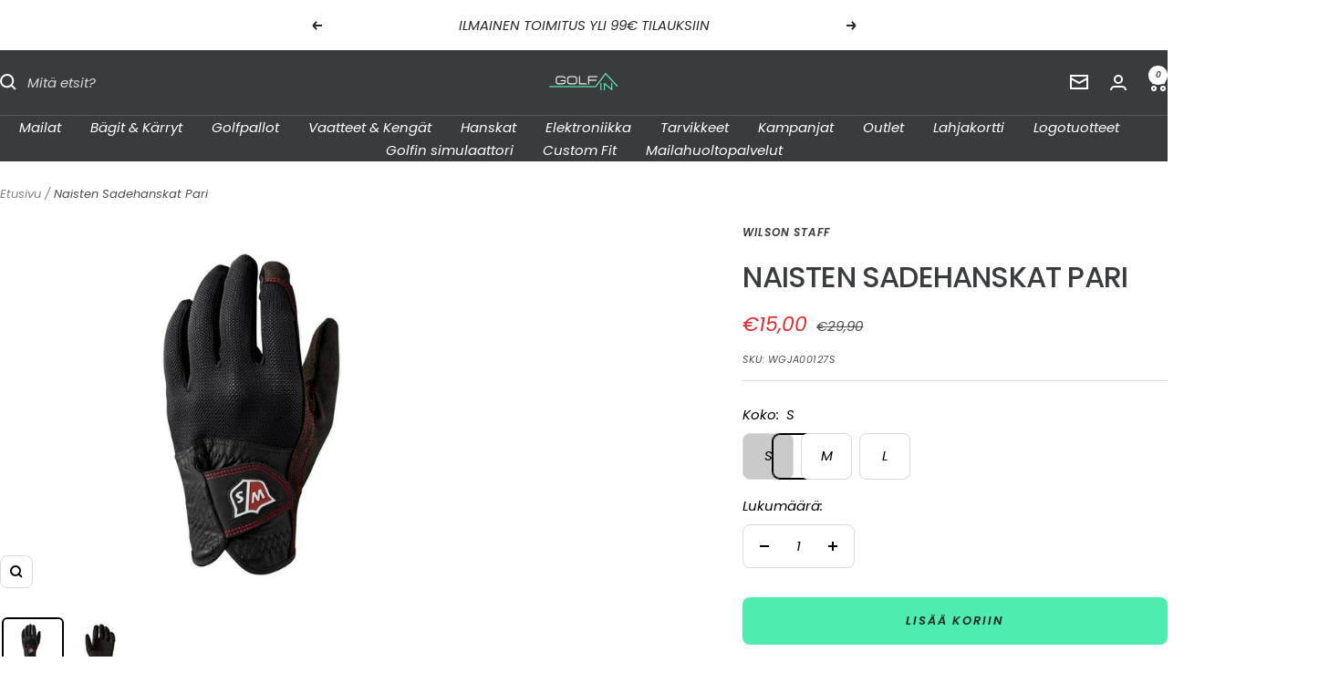

--- FILE ---
content_type: text/html; charset=utf-8
request_url: https://www.golfin.fi/products/wilson-staff-naisten-sadehanskat
body_size: 34373
content:
<!doctype html><html class="no-js" lang="fi" dir="ltr">
  <head><script type="text/javascript">
_linkedin_partner_id = "8033793";
window._linkedin_data_partner_ids = window._linkedin_data_partner_ids || [];
window._linkedin_data_partner_ids.push(_linkedin_partner_id);
</script><script type="text/javascript">
(function(l) {
if (!l){window.lintrk = function(a,b){window.lintrk.q.push([a,b])};
window.lintrk.q=[]}
var s = document.getElementsByTagName("script")[0];
var b = document.createElement("script");
b.type = "text/javascript";b.async = true;
b.src = "https://snap.licdn.com/li.lms-analytics/insight.min.js";
s.parentNode.insertBefore(b, s);})(window.lintrk);
</script>
<noscript>
<img height="1" width="1" style="display:none;" alt="" src="https://px.ads.linkedin.com/collect/?pid=8033793&fmt=gif" />
</noscript><link href="https://monorail-edge.shopifysvc.com" rel="dns-prefetch">
<script>(function(){if ("sendBeacon" in navigator && "performance" in window) {try {var session_token_from_headers = performance.getEntriesByType('navigation')[0].serverTiming.find(x => x.name == '_s').description;} catch {var session_token_from_headers = undefined;}var session_cookie_matches = document.cookie.match(/_shopify_s=([^;]*)/);var session_token_from_cookie = session_cookie_matches && session_cookie_matches.length === 2 ? session_cookie_matches[1] : "";var session_token = session_token_from_headers || session_token_from_cookie || "";function handle_abandonment_event(e) {var entries = performance.getEntries().filter(function(entry) {return /monorail-edge.shopifysvc.com/.test(entry.name);});if (!window.abandonment_tracked && entries.length === 0) {window.abandonment_tracked = true;var currentMs = Date.now();var navigation_start = performance.timing.navigationStart;var payload = {shop_id: 56185979018,url: window.location.href,navigation_start,duration: currentMs - navigation_start,session_token,page_type: "product"};window.navigator.sendBeacon("https://monorail-edge.shopifysvc.com/v1/produce", JSON.stringify({schema_id: "online_store_buyer_site_abandonment/1.1",payload: payload,metadata: {event_created_at_ms: currentMs,event_sent_at_ms: currentMs}}));}}window.addEventListener('pagehide', handle_abandonment_event);}}());</script>
<script id="web-pixels-manager-setup">(function e(e,d,r,n,o){if(void 0===o&&(o={}),!Boolean(null===(a=null===(i=window.Shopify)||void 0===i?void 0:i.analytics)||void 0===a?void 0:a.replayQueue)){var i,a;window.Shopify=window.Shopify||{};var t=window.Shopify;t.analytics=t.analytics||{};var s=t.analytics;s.replayQueue=[],s.publish=function(e,d,r){return s.replayQueue.push([e,d,r]),!0};try{self.performance.mark("wpm:start")}catch(e){}var l=function(){var e={modern:/Edge?\/(1{2}[4-9]|1[2-9]\d|[2-9]\d{2}|\d{4,})\.\d+(\.\d+|)|Firefox\/(1{2}[4-9]|1[2-9]\d|[2-9]\d{2}|\d{4,})\.\d+(\.\d+|)|Chrom(ium|e)\/(9{2}|\d{3,})\.\d+(\.\d+|)|(Maci|X1{2}).+ Version\/(15\.\d+|(1[6-9]|[2-9]\d|\d{3,})\.\d+)([,.]\d+|)( \(\w+\)|)( Mobile\/\w+|) Safari\/|Chrome.+OPR\/(9{2}|\d{3,})\.\d+\.\d+|(CPU[ +]OS|iPhone[ +]OS|CPU[ +]iPhone|CPU IPhone OS|CPU iPad OS)[ +]+(15[._]\d+|(1[6-9]|[2-9]\d|\d{3,})[._]\d+)([._]\d+|)|Android:?[ /-](13[3-9]|1[4-9]\d|[2-9]\d{2}|\d{4,})(\.\d+|)(\.\d+|)|Android.+Firefox\/(13[5-9]|1[4-9]\d|[2-9]\d{2}|\d{4,})\.\d+(\.\d+|)|Android.+Chrom(ium|e)\/(13[3-9]|1[4-9]\d|[2-9]\d{2}|\d{4,})\.\d+(\.\d+|)|SamsungBrowser\/([2-9]\d|\d{3,})\.\d+/,legacy:/Edge?\/(1[6-9]|[2-9]\d|\d{3,})\.\d+(\.\d+|)|Firefox\/(5[4-9]|[6-9]\d|\d{3,})\.\d+(\.\d+|)|Chrom(ium|e)\/(5[1-9]|[6-9]\d|\d{3,})\.\d+(\.\d+|)([\d.]+$|.*Safari\/(?![\d.]+ Edge\/[\d.]+$))|(Maci|X1{2}).+ Version\/(10\.\d+|(1[1-9]|[2-9]\d|\d{3,})\.\d+)([,.]\d+|)( \(\w+\)|)( Mobile\/\w+|) Safari\/|Chrome.+OPR\/(3[89]|[4-9]\d|\d{3,})\.\d+\.\d+|(CPU[ +]OS|iPhone[ +]OS|CPU[ +]iPhone|CPU IPhone OS|CPU iPad OS)[ +]+(10[._]\d+|(1[1-9]|[2-9]\d|\d{3,})[._]\d+)([._]\d+|)|Android:?[ /-](13[3-9]|1[4-9]\d|[2-9]\d{2}|\d{4,})(\.\d+|)(\.\d+|)|Mobile Safari.+OPR\/([89]\d|\d{3,})\.\d+\.\d+|Android.+Firefox\/(13[5-9]|1[4-9]\d|[2-9]\d{2}|\d{4,})\.\d+(\.\d+|)|Android.+Chrom(ium|e)\/(13[3-9]|1[4-9]\d|[2-9]\d{2}|\d{4,})\.\d+(\.\d+|)|Android.+(UC? ?Browser|UCWEB|U3)[ /]?(15\.([5-9]|\d{2,})|(1[6-9]|[2-9]\d|\d{3,})\.\d+)\.\d+|SamsungBrowser\/(5\.\d+|([6-9]|\d{2,})\.\d+)|Android.+MQ{2}Browser\/(14(\.(9|\d{2,})|)|(1[5-9]|[2-9]\d|\d{3,})(\.\d+|))(\.\d+|)|K[Aa][Ii]OS\/(3\.\d+|([4-9]|\d{2,})\.\d+)(\.\d+|)/},d=e.modern,r=e.legacy,n=navigator.userAgent;return n.match(d)?"modern":n.match(r)?"legacy":"unknown"}(),u="modern"===l?"modern":"legacy",c=(null!=n?n:{modern:"",legacy:""})[u],f=function(e){return[e.baseUrl,"/wpm","/b",e.hashVersion,"modern"===e.buildTarget?"m":"l",".js"].join("")}({baseUrl:d,hashVersion:r,buildTarget:u}),m=function(e){var d=e.version,r=e.bundleTarget,n=e.surface,o=e.pageUrl,i=e.monorailEndpoint;return{emit:function(e){var a=e.status,t=e.errorMsg,s=(new Date).getTime(),l=JSON.stringify({metadata:{event_sent_at_ms:s},events:[{schema_id:"web_pixels_manager_load/3.1",payload:{version:d,bundle_target:r,page_url:o,status:a,surface:n,error_msg:t},metadata:{event_created_at_ms:s}}]});if(!i)return console&&console.warn&&console.warn("[Web Pixels Manager] No Monorail endpoint provided, skipping logging."),!1;try{return self.navigator.sendBeacon.bind(self.navigator)(i,l)}catch(e){}var u=new XMLHttpRequest;try{return u.open("POST",i,!0),u.setRequestHeader("Content-Type","text/plain"),u.send(l),!0}catch(e){return console&&console.warn&&console.warn("[Web Pixels Manager] Got an unhandled error while logging to Monorail."),!1}}}}({version:r,bundleTarget:l,surface:e.surface,pageUrl:self.location.href,monorailEndpoint:e.monorailEndpoint});try{o.browserTarget=l,function(e){var d=e.src,r=e.async,n=void 0===r||r,o=e.onload,i=e.onerror,a=e.sri,t=e.scriptDataAttributes,s=void 0===t?{}:t,l=document.createElement("script"),u=document.querySelector("head"),c=document.querySelector("body");if(l.async=n,l.src=d,a&&(l.integrity=a,l.crossOrigin="anonymous"),s)for(var f in s)if(Object.prototype.hasOwnProperty.call(s,f))try{l.dataset[f]=s[f]}catch(e){}if(o&&l.addEventListener("load",o),i&&l.addEventListener("error",i),u)u.appendChild(l);else{if(!c)throw new Error("Did not find a head or body element to append the script");c.appendChild(l)}}({src:f,async:!0,onload:function(){if(!function(){var e,d;return Boolean(null===(d=null===(e=window.Shopify)||void 0===e?void 0:e.analytics)||void 0===d?void 0:d.initialized)}()){var d=window.webPixelsManager.init(e)||void 0;if(d){var r=window.Shopify.analytics;r.replayQueue.forEach((function(e){var r=e[0],n=e[1],o=e[2];d.publishCustomEvent(r,n,o)})),r.replayQueue=[],r.publish=d.publishCustomEvent,r.visitor=d.visitor,r.initialized=!0}}},onerror:function(){return m.emit({status:"failed",errorMsg:"".concat(f," has failed to load")})},sri:function(e){var d=/^sha384-[A-Za-z0-9+/=]+$/;return"string"==typeof e&&d.test(e)}(c)?c:"",scriptDataAttributes:o}),m.emit({status:"loading"})}catch(e){m.emit({status:"failed",errorMsg:(null==e?void 0:e.message)||"Unknown error"})}}})({shopId: 56185979018,storefrontBaseUrl: "https://www.golfin.fi",extensionsBaseUrl: "https://extensions.shopifycdn.com/cdn/shopifycloud/web-pixels-manager",monorailEndpoint: "https://monorail-edge.shopifysvc.com/unstable/produce_batch",surface: "storefront-renderer",enabledBetaFlags: ["2dca8a86"],webPixelsConfigList: [{"id":"1008337223","configuration":"{\"config\":\"{\\\"pixel_id\\\":\\\"G-0F3CZFPX4G\\\",\\\"target_country\\\":\\\"FI\\\",\\\"gtag_events\\\":[{\\\"type\\\":\\\"search\\\",\\\"action_label\\\":[\\\"G-0F3CZFPX4G\\\",\\\"AW-10928289515\\\/tLzhCM-yxcMDEOvtgdso\\\"]},{\\\"type\\\":\\\"begin_checkout\\\",\\\"action_label\\\":[\\\"G-0F3CZFPX4G\\\",\\\"AW-10928289515\\\/ZH2wCMyyxcMDEOvtgdso\\\"]},{\\\"type\\\":\\\"view_item\\\",\\\"action_label\\\":[\\\"G-0F3CZFPX4G\\\",\\\"AW-10928289515\\\/M9fSCM6xxcMDEOvtgdso\\\",\\\"MC-884LZBTB63\\\"]},{\\\"type\\\":\\\"purchase\\\",\\\"action_label\\\":[\\\"G-0F3CZFPX4G\\\",\\\"AW-10928289515\\\/Z5KtCMuxxcMDEOvtgdso\\\",\\\"MC-884LZBTB63\\\"]},{\\\"type\\\":\\\"page_view\\\",\\\"action_label\\\":[\\\"G-0F3CZFPX4G\\\",\\\"AW-10928289515\\\/AAqSCMixxcMDEOvtgdso\\\",\\\"MC-884LZBTB63\\\"]},{\\\"type\\\":\\\"add_payment_info\\\",\\\"action_label\\\":[\\\"G-0F3CZFPX4G\\\",\\\"AW-10928289515\\\/WDajCNKyxcMDEOvtgdso\\\"]},{\\\"type\\\":\\\"add_to_cart\\\",\\\"action_label\\\":[\\\"G-0F3CZFPX4G\\\",\\\"AW-10928289515\\\/LzOcCMmyxcMDEOvtgdso\\\"]}],\\\"enable_monitoring_mode\\\":false}\"}","eventPayloadVersion":"v1","runtimeContext":"OPEN","scriptVersion":"b2a88bafab3e21179ed38636efcd8a93","type":"APP","apiClientId":1780363,"privacyPurposes":[],"dataSharingAdjustments":{"protectedCustomerApprovalScopes":["read_customer_address","read_customer_email","read_customer_name","read_customer_personal_data","read_customer_phone"]}},{"id":"350552391","configuration":"{\"pixel_id\":\"330243502647452\",\"pixel_type\":\"facebook_pixel\",\"metaapp_system_user_token\":\"-\"}","eventPayloadVersion":"v1","runtimeContext":"OPEN","scriptVersion":"ca16bc87fe92b6042fbaa3acc2fbdaa6","type":"APP","apiClientId":2329312,"privacyPurposes":["ANALYTICS","MARKETING","SALE_OF_DATA"],"dataSharingAdjustments":{"protectedCustomerApprovalScopes":["read_customer_address","read_customer_email","read_customer_name","read_customer_personal_data","read_customer_phone"]}},{"id":"184451399","eventPayloadVersion":"v1","runtimeContext":"LAX","scriptVersion":"1","type":"CUSTOM","privacyPurposes":["ANALYTICS"],"name":"Google Analytics tag (migrated)"},{"id":"shopify-app-pixel","configuration":"{}","eventPayloadVersion":"v1","runtimeContext":"STRICT","scriptVersion":"0450","apiClientId":"shopify-pixel","type":"APP","privacyPurposes":["ANALYTICS","MARKETING"]},{"id":"shopify-custom-pixel","eventPayloadVersion":"v1","runtimeContext":"LAX","scriptVersion":"0450","apiClientId":"shopify-pixel","type":"CUSTOM","privacyPurposes":["ANALYTICS","MARKETING"]}],isMerchantRequest: false,initData: {"shop":{"name":"GOLFIN","paymentSettings":{"currencyCode":"EUR"},"myshopifyDomain":"golfin-fi.myshopify.com","countryCode":"FI","storefrontUrl":"https:\/\/www.golfin.fi"},"customer":null,"cart":null,"checkout":null,"productVariants":[{"price":{"amount":15.0,"currencyCode":"EUR"},"product":{"title":"Naisten Sadehanskat Pari","vendor":"Wilson Staff","id":"6730083631242","untranslatedTitle":"Naisten Sadehanskat Pari","url":"\/products\/wilson-staff-naisten-sadehanskat","type":"Sadehanskat"},"id":"40413848830090","image":{"src":"\/\/www.golfin.fi\/cdn\/shop\/products\/WGJA00127.jpg?v=1641325197"},"sku":"WGJA00127S","title":"S","untranslatedTitle":"S"},{"price":{"amount":15.0,"currencyCode":"EUR"},"product":{"title":"Naisten Sadehanskat Pari","vendor":"Wilson Staff","id":"6730083631242","untranslatedTitle":"Naisten Sadehanskat Pari","url":"\/products\/wilson-staff-naisten-sadehanskat","type":"Sadehanskat"},"id":"40413848862858","image":{"src":"\/\/www.golfin.fi\/cdn\/shop\/products\/WGJA00127.jpg?v=1641325197"},"sku":"WGJA00127M","title":"M","untranslatedTitle":"M"},{"price":{"amount":15.0,"currencyCode":"EUR"},"product":{"title":"Naisten Sadehanskat Pari","vendor":"Wilson Staff","id":"6730083631242","untranslatedTitle":"Naisten Sadehanskat Pari","url":"\/products\/wilson-staff-naisten-sadehanskat","type":"Sadehanskat"},"id":"40413848928394","image":{"src":"\/\/www.golfin.fi\/cdn\/shop\/products\/WGJA00127.jpg?v=1641325197"},"sku":"WGJA00127L","title":"L","untranslatedTitle":"L"}],"purchasingCompany":null},},"https://www.golfin.fi/cdn","fcfee988w5aeb613cpc8e4bc33m6693e112",{"modern":"","legacy":""},{"shopId":"56185979018","storefrontBaseUrl":"https:\/\/www.golfin.fi","extensionBaseUrl":"https:\/\/extensions.shopifycdn.com\/cdn\/shopifycloud\/web-pixels-manager","surface":"storefront-renderer","enabledBetaFlags":"[\"2dca8a86\"]","isMerchantRequest":"false","hashVersion":"fcfee988w5aeb613cpc8e4bc33m6693e112","publish":"custom","events":"[[\"page_viewed\",{}],[\"product_viewed\",{\"productVariant\":{\"price\":{\"amount\":15.0,\"currencyCode\":\"EUR\"},\"product\":{\"title\":\"Naisten Sadehanskat Pari\",\"vendor\":\"Wilson Staff\",\"id\":\"6730083631242\",\"untranslatedTitle\":\"Naisten Sadehanskat Pari\",\"url\":\"\/products\/wilson-staff-naisten-sadehanskat\",\"type\":\"Sadehanskat\"},\"id\":\"40413848830090\",\"image\":{\"src\":\"\/\/www.golfin.fi\/cdn\/shop\/products\/WGJA00127.jpg?v=1641325197\"},\"sku\":\"WGJA00127S\",\"title\":\"S\",\"untranslatedTitle\":\"S\"}}]]"});</script><script>
  window.ShopifyAnalytics = window.ShopifyAnalytics || {};
  window.ShopifyAnalytics.meta = window.ShopifyAnalytics.meta || {};
  window.ShopifyAnalytics.meta.currency = 'EUR';
  var meta = {"product":{"id":6730083631242,"gid":"gid:\/\/shopify\/Product\/6730083631242","vendor":"Wilson Staff","type":"Sadehanskat","handle":"wilson-staff-naisten-sadehanskat","variants":[{"id":40413848830090,"price":1500,"name":"Naisten Sadehanskat Pari - S","public_title":"S","sku":"WGJA00127S"},{"id":40413848862858,"price":1500,"name":"Naisten Sadehanskat Pari - M","public_title":"M","sku":"WGJA00127M"},{"id":40413848928394,"price":1500,"name":"Naisten Sadehanskat Pari - L","public_title":"L","sku":"WGJA00127L"}],"remote":false},"page":{"pageType":"product","resourceType":"product","resourceId":6730083631242,"requestId":"f5973ef2-2574-410f-917f-3b2ef211edc7-1768546500"}};
  for (var attr in meta) {
    window.ShopifyAnalytics.meta[attr] = meta[attr];
  }
</script>
<script class="analytics">
  (function () {
    var customDocumentWrite = function(content) {
      var jquery = null;

      if (window.jQuery) {
        jquery = window.jQuery;
      } else if (window.Checkout && window.Checkout.$) {
        jquery = window.Checkout.$;
      }

      if (jquery) {
        jquery('body').append(content);
      }
    };

    var hasLoggedConversion = function(token) {
      if (token) {
        return document.cookie.indexOf('loggedConversion=' + token) !== -1;
      }
      return false;
    }

    var setCookieIfConversion = function(token) {
      if (token) {
        var twoMonthsFromNow = new Date(Date.now());
        twoMonthsFromNow.setMonth(twoMonthsFromNow.getMonth() + 2);

        document.cookie = 'loggedConversion=' + token + '; expires=' + twoMonthsFromNow;
      }
    }

    var trekkie = window.ShopifyAnalytics.lib = window.trekkie = window.trekkie || [];
    if (trekkie.integrations) {
      return;
    }
    trekkie.methods = [
      'identify',
      'page',
      'ready',
      'track',
      'trackForm',
      'trackLink'
    ];
    trekkie.factory = function(method) {
      return function() {
        var args = Array.prototype.slice.call(arguments);
        args.unshift(method);
        trekkie.push(args);
        return trekkie;
      };
    };
    for (var i = 0; i < trekkie.methods.length; i++) {
      var key = trekkie.methods[i];
      trekkie[key] = trekkie.factory(key);
    }
    trekkie.load = function(config) {
      trekkie.config = config || {};
      trekkie.config.initialDocumentCookie = document.cookie;
      var first = document.getElementsByTagName('script')[0];
      var script = document.createElement('script');
      script.type = 'text/javascript';
      script.onerror = function(e) {
        var scriptFallback = document.createElement('script');
        scriptFallback.type = 'text/javascript';
        scriptFallback.onerror = function(error) {
                var Monorail = {
      produce: function produce(monorailDomain, schemaId, payload) {
        var currentMs = new Date().getTime();
        var event = {
          schema_id: schemaId,
          payload: payload,
          metadata: {
            event_created_at_ms: currentMs,
            event_sent_at_ms: currentMs
          }
        };
        return Monorail.sendRequest("https://" + monorailDomain + "/v1/produce", JSON.stringify(event));
      },
      sendRequest: function sendRequest(endpointUrl, payload) {
        // Try the sendBeacon API
        if (window && window.navigator && typeof window.navigator.sendBeacon === 'function' && typeof window.Blob === 'function' && !Monorail.isIos12()) {
          var blobData = new window.Blob([payload], {
            type: 'text/plain'
          });

          if (window.navigator.sendBeacon(endpointUrl, blobData)) {
            return true;
          } // sendBeacon was not successful

        } // XHR beacon

        var xhr = new XMLHttpRequest();

        try {
          xhr.open('POST', endpointUrl);
          xhr.setRequestHeader('Content-Type', 'text/plain');
          xhr.send(payload);
        } catch (e) {
          console.log(e);
        }

        return false;
      },
      isIos12: function isIos12() {
        return window.navigator.userAgent.lastIndexOf('iPhone; CPU iPhone OS 12_') !== -1 || window.navigator.userAgent.lastIndexOf('iPad; CPU OS 12_') !== -1;
      }
    };
    Monorail.produce('monorail-edge.shopifysvc.com',
      'trekkie_storefront_load_errors/1.1',
      {shop_id: 56185979018,
      theme_id: 189362602311,
      app_name: "storefront",
      context_url: window.location.href,
      source_url: "//www.golfin.fi/cdn/s/trekkie.storefront.cd680fe47e6c39ca5d5df5f0a32d569bc48c0f27.min.js"});

        };
        scriptFallback.async = true;
        scriptFallback.src = '//www.golfin.fi/cdn/s/trekkie.storefront.cd680fe47e6c39ca5d5df5f0a32d569bc48c0f27.min.js';
        first.parentNode.insertBefore(scriptFallback, first);
      };
      script.async = true;
      script.src = '//www.golfin.fi/cdn/s/trekkie.storefront.cd680fe47e6c39ca5d5df5f0a32d569bc48c0f27.min.js';
      first.parentNode.insertBefore(script, first);
    };
    trekkie.load(
      {"Trekkie":{"appName":"storefront","development":false,"defaultAttributes":{"shopId":56185979018,"isMerchantRequest":null,"themeId":189362602311,"themeCityHash":"2585330435031069559","contentLanguage":"fi","currency":"EUR","eventMetadataId":"01e8d44b-c296-4a06-b0ae-c1f5a97d6bfe"},"isServerSideCookieWritingEnabled":true,"monorailRegion":"shop_domain","enabledBetaFlags":["65f19447"]},"Session Attribution":{},"S2S":{"facebookCapiEnabled":true,"source":"trekkie-storefront-renderer","apiClientId":580111}}
    );

    var loaded = false;
    trekkie.ready(function() {
      if (loaded) return;
      loaded = true;

      window.ShopifyAnalytics.lib = window.trekkie;

      var originalDocumentWrite = document.write;
      document.write = customDocumentWrite;
      try { window.ShopifyAnalytics.merchantGoogleAnalytics.call(this); } catch(error) {};
      document.write = originalDocumentWrite;

      window.ShopifyAnalytics.lib.page(null,{"pageType":"product","resourceType":"product","resourceId":6730083631242,"requestId":"f5973ef2-2574-410f-917f-3b2ef211edc7-1768546500","shopifyEmitted":true});

      var match = window.location.pathname.match(/checkouts\/(.+)\/(thank_you|post_purchase)/)
      var token = match? match[1]: undefined;
      if (!hasLoggedConversion(token)) {
        setCookieIfConversion(token);
        window.ShopifyAnalytics.lib.track("Viewed Product",{"currency":"EUR","variantId":40413848830090,"productId":6730083631242,"productGid":"gid:\/\/shopify\/Product\/6730083631242","name":"Naisten Sadehanskat Pari - S","price":"15.00","sku":"WGJA00127S","brand":"Wilson Staff","variant":"S","category":"Sadehanskat","nonInteraction":true,"remote":false},undefined,undefined,{"shopifyEmitted":true});
      window.ShopifyAnalytics.lib.track("monorail:\/\/trekkie_storefront_viewed_product\/1.1",{"currency":"EUR","variantId":40413848830090,"productId":6730083631242,"productGid":"gid:\/\/shopify\/Product\/6730083631242","name":"Naisten Sadehanskat Pari - S","price":"15.00","sku":"WGJA00127S","brand":"Wilson Staff","variant":"S","category":"Sadehanskat","nonInteraction":true,"remote":false,"referer":"https:\/\/www.golfin.fi\/products\/wilson-staff-naisten-sadehanskat"});
      }
    });


        var eventsListenerScript = document.createElement('script');
        eventsListenerScript.async = true;
        eventsListenerScript.src = "//www.golfin.fi/cdn/shopifycloud/storefront/assets/shop_events_listener-3da45d37.js";
        document.getElementsByTagName('head')[0].appendChild(eventsListenerScript);

})();</script>
  <script>
  if (!window.ga || (window.ga && typeof window.ga !== 'function')) {
    window.ga = function ga() {
      (window.ga.q = window.ga.q || []).push(arguments);
      if (window.Shopify && window.Shopify.analytics && typeof window.Shopify.analytics.publish === 'function') {
        window.Shopify.analytics.publish("ga_stub_called", {}, {sendTo: "google_osp_migration"});
      }
      console.error("Shopify's Google Analytics stub called with:", Array.from(arguments), "\nSee https://help.shopify.com/manual/promoting-marketing/pixels/pixel-migration#google for more information.");
    };
    if (window.Shopify && window.Shopify.analytics && typeof window.Shopify.analytics.publish === 'function') {
      window.Shopify.analytics.publish("ga_stub_initialized", {}, {sendTo: "google_osp_migration"});
    }
  }
</script>
<script
  defer
  src="https://www.golfin.fi/cdn/shopifycloud/perf-kit/shopify-perf-kit-3.0.4.min.js"
  data-application="storefront-renderer"
  data-shop-id="56185979018"
  data-render-region="gcp-us-east1"
  data-page-type="product"
  data-theme-instance-id="189362602311"
  data-theme-name="Focal"
  data-theme-version="12.7.1"
  data-monorail-region="shop_domain"
  data-resource-timing-sampling-rate="10"
  data-shs="true"
  data-shs-beacon="true"
  data-shs-export-with-fetch="true"
  data-shs-logs-sample-rate="1"
  data-shs-beacon-endpoint="https://www.golfin.fi/api/collect"
></script>
</head>
    <meta charset="utf-8">
    <meta name="viewport" content="width=device-width, initial-scale=1.0, height=device-height, minimum-scale=1.0, maximum-scale=1.0">
    <meta name="theme-color" content="#393c3e">

    <title>Naisten Sadehanskat Pari</title><link rel="canonical" href="https://www.golfin.fi/products/wilson-staff-naisten-sadehanskat"><link rel="shortcut icon" href="//www.golfin.fi/cdn/shop/files/line_fav.png?v=1640959885&width=96" type="image/png"><link rel="preconnect" href="https://cdn.shopify.com">
    <link rel="dns-prefetch" href="https://productreviews.shopifycdn.com">
    <link rel="dns-prefetch" href="https://www.google-analytics.com"><link rel="preconnect" href="https://fonts.shopifycdn.com" crossorigin><link rel="preload" as="style" href="//www.golfin.fi/cdn/shop/t/35/assets/theme.css?v=63478811914582994961767177628">
    <link rel="preload" as="script" href="//www.golfin.fi/cdn/shop/t/35/assets/vendor.js?v=32643890569905814191767177628">
    <link rel="preload" as="script" href="//www.golfin.fi/cdn/shop/t/35/assets/theme.js?v=13336148083894211201767177628"><link rel="preload" as="fetch" href="/products/wilson-staff-naisten-sadehanskat.js" crossorigin><link rel="preload" as="script" href="//www.golfin.fi/cdn/shop/t/35/assets/flickity.js?v=176646718982628074891767177628"><meta property="og:type" content="product">
  <meta property="og:title" content="Naisten Sadehanskat Pari">
  <meta property="product:price:amount" content="15,00">
  <meta property="product:price:currency" content="EUR">
  <meta property="product:availability" content="in stock"><meta property="og:image" content="http://www.golfin.fi/cdn/shop/products/WGJA00127.jpg?v=1641325197&width=1024">
  <meta property="og:image:secure_url" content="https://www.golfin.fi/cdn/shop/products/WGJA00127.jpg?v=1641325197&width=1024">
  <meta property="og:image:width" content="800">
  <meta property="og:image:height" content="600"><meta property="og:url" content="https://www.golfin.fi/products/wilson-staff-naisten-sadehanskat">
<meta property="og:site_name" content="GOLFIN"><meta name="twitter:card" content="summary"><meta name="twitter:title" content="Naisten Sadehanskat Pari">
  <meta name="twitter:description" content=""><meta name="twitter:image" content="https://www.golfin.fi/cdn/shop/products/WGJA00127.jpg?v=1641325197&width=1200">
  <meta name="twitter:image:alt" content="">
    <script type="application/ld+json">{"@context":"http:\/\/schema.org\/","@id":"\/products\/wilson-staff-naisten-sadehanskat#product","@type":"ProductGroup","brand":{"@type":"Brand","name":"Wilson Staff"},"category":"Sadehanskat","description":"","hasVariant":[{"@id":"\/products\/wilson-staff-naisten-sadehanskat?variant=40413848830090#variant","@type":"Product","gtin":"887768795344","image":"https:\/\/www.golfin.fi\/cdn\/shop\/products\/WGJA00127.jpg?v=1641325197\u0026width=1920","name":"Naisten Sadehanskat Pari - S","offers":{"@id":"\/products\/wilson-staff-naisten-sadehanskat?variant=40413848830090#offer","@type":"Offer","availability":"http:\/\/schema.org\/InStock","price":"15.00","priceCurrency":"EUR","url":"https:\/\/www.golfin.fi\/products\/wilson-staff-naisten-sadehanskat?variant=40413848830090"},"sku":"WGJA00127S"},{"@id":"\/products\/wilson-staff-naisten-sadehanskat?variant=40413848862858#variant","@type":"Product","gtin":"887768795337","image":"https:\/\/www.golfin.fi\/cdn\/shop\/products\/WGJA00127.jpg?v=1641325197\u0026width=1920","name":"Naisten Sadehanskat Pari - M","offers":{"@id":"\/products\/wilson-staff-naisten-sadehanskat?variant=40413848862858#offer","@type":"Offer","availability":"http:\/\/schema.org\/InStock","price":"15.00","priceCurrency":"EUR","url":"https:\/\/www.golfin.fi\/products\/wilson-staff-naisten-sadehanskat?variant=40413848862858"},"sku":"WGJA00127M"},{"@id":"\/products\/wilson-staff-naisten-sadehanskat?variant=40413848928394#variant","@type":"Product","gtin":"887768795320","image":"https:\/\/www.golfin.fi\/cdn\/shop\/products\/WGJA00127.jpg?v=1641325197\u0026width=1920","name":"Naisten Sadehanskat Pari - L","offers":{"@id":"\/products\/wilson-staff-naisten-sadehanskat?variant=40413848928394#offer","@type":"Offer","availability":"http:\/\/schema.org\/InStock","price":"15.00","priceCurrency":"EUR","url":"https:\/\/www.golfin.fi\/products\/wilson-staff-naisten-sadehanskat?variant=40413848928394"},"sku":"WGJA00127L"}],"name":"Naisten Sadehanskat Pari","productGroupID":"6730083631242","url":"https:\/\/www.golfin.fi\/products\/wilson-staff-naisten-sadehanskat"}</script><script type="application/ld+json">
  {
    "@context": "https://schema.org",
    "@type": "BreadcrumbList",
    "itemListElement": [{
        "@type": "ListItem",
        "position": 1,
        "name": "Etusivu",
        "item": "https://www.golfin.fi"
      },{
            "@type": "ListItem",
            "position": 2,
            "name": "Naisten Sadehanskat Pari",
            "item": "https://www.golfin.fi/products/wilson-staff-naisten-sadehanskat"
          }]
  }
</script>
    <link rel="preload" href="//www.golfin.fi/cdn/fonts/poppins/poppins_n5.ad5b4b72b59a00358afc706450c864c3c8323842.woff2" as="font" type="font/woff2" crossorigin><link rel="preload" href="//www.golfin.fi/cdn/fonts/poppins/poppins_i4.846ad1e22474f856bd6b81ba4585a60799a9f5d2.woff2" as="font" type="font/woff2" crossorigin><style>
  /* Typography (heading) */
  @font-face {
  font-family: Poppins;
  font-weight: 500;
  font-style: normal;
  font-display: swap;
  src: url("//www.golfin.fi/cdn/fonts/poppins/poppins_n5.ad5b4b72b59a00358afc706450c864c3c8323842.woff2") format("woff2"),
       url("//www.golfin.fi/cdn/fonts/poppins/poppins_n5.33757fdf985af2d24b32fcd84c9a09224d4b2c39.woff") format("woff");
}

@font-face {
  font-family: Poppins;
  font-weight: 500;
  font-style: italic;
  font-display: swap;
  src: url("//www.golfin.fi/cdn/fonts/poppins/poppins_i5.6acfce842c096080e34792078ef3cb7c3aad24d4.woff2") format("woff2"),
       url("//www.golfin.fi/cdn/fonts/poppins/poppins_i5.a49113e4fe0ad7fd7716bd237f1602cbec299b3c.woff") format("woff");
}

/* Typography (body) */
  @font-face {
  font-family: Poppins;
  font-weight: 400;
  font-style: italic;
  font-display: swap;
  src: url("//www.golfin.fi/cdn/fonts/poppins/poppins_i4.846ad1e22474f856bd6b81ba4585a60799a9f5d2.woff2") format("woff2"),
       url("//www.golfin.fi/cdn/fonts/poppins/poppins_i4.56b43284e8b52fc64c1fd271f289a39e8477e9ec.woff") format("woff");
}

@font-face {
  font-family: Poppins;
  font-weight: 400;
  font-style: italic;
  font-display: swap;
  src: url("//www.golfin.fi/cdn/fonts/poppins/poppins_i4.846ad1e22474f856bd6b81ba4585a60799a9f5d2.woff2") format("woff2"),
       url("//www.golfin.fi/cdn/fonts/poppins/poppins_i4.56b43284e8b52fc64c1fd271f289a39e8477e9ec.woff") format("woff");
}

@font-face {
  font-family: Poppins;
  font-weight: 600;
  font-style: italic;
  font-display: swap;
  src: url("//www.golfin.fi/cdn/fonts/poppins/poppins_i6.bb8044d6203f492888d626dafda3c2999253e8e9.woff2") format("woff2"),
       url("//www.golfin.fi/cdn/fonts/poppins/poppins_i6.e233dec1a61b1e7dead9f920159eda42280a02c3.woff") format("woff");
}

@font-face {
  font-family: Poppins;
  font-weight: 600;
  font-style: italic;
  font-display: swap;
  src: url("//www.golfin.fi/cdn/fonts/poppins/poppins_i6.bb8044d6203f492888d626dafda3c2999253e8e9.woff2") format("woff2"),
       url("//www.golfin.fi/cdn/fonts/poppins/poppins_i6.e233dec1a61b1e7dead9f920159eda42280a02c3.woff") format("woff");
}

:root {--heading-color: 57, 60, 62;
    --text-color: 0, 0, 0;
    --background: 255, 255, 255;
    --secondary-background: 202, 202, 202;
    --border-color: 217, 217, 217;
    --border-color-darker: 153, 153, 153;
    --success-color: 46, 158, 123;
    --success-background: 213, 236, 229;
    --error-color: 222, 42, 42;
    --error-background: 253, 240, 240;
    --primary-button-background: 78, 237, 175;
    --primary-button-text-color: 255, 255, 255;
    --secondary-button-background: 46, 158, 123;
    --secondary-button-text-color: 40, 40, 40;
    --product-star-rating: 78, 237, 175;
    --product-on-sale-accent: 222, 42, 42;
    --product-sold-out-accent: 64, 93, 230;
    --product-custom-label-background: 40, 40, 40;
    --product-custom-label-text-color: 255, 255, 255;
    --product-custom-label-2-background: 78, 237, 175;
    --product-custom-label-2-text-color: 0, 0, 0;
    --product-low-stock-text-color: 222, 42, 42;
    --product-in-stock-text-color: 46, 158, 123;
    --loading-bar-background: 0, 0, 0;

    /* We duplicate some "base" colors as root colors, which is useful to use on drawer elements or popover without. Those should not be overridden to avoid issues */
    --root-heading-color: 57, 60, 62;
    --root-text-color: 0, 0, 0;
    --root-background: 255, 255, 255;
    --root-border-color: 217, 217, 217;
    --root-primary-button-background: 78, 237, 175;
    --root-primary-button-text-color: 255, 255, 255;

    --base-font-size: 15px;
    --heading-font-family: Poppins, sans-serif;
    --heading-font-weight: 500;
    --heading-font-style: normal;
    --heading-text-transform: uppercase;
    --text-font-family: Poppins, sans-serif;
    --text-font-weight: 400;
    --text-font-style: italic;
    --text-font-bold-weight: 600;

    /* Typography (font size) */
    --heading-xxsmall-font-size: 10px;
    --heading-xsmall-font-size: 10px;
    --heading-small-font-size: 11px;
    --heading-large-font-size: 32px;
    --heading-h1-font-size: 32px;
    --heading-h2-font-size: 28px;
    --heading-h3-font-size: 26px;
    --heading-h4-font-size: 22px;
    --heading-h5-font-size: 18px;
    --heading-h6-font-size: 16px;

    /* Control the look and feel of the theme by changing radius of various elements */
    --button-border-radius: 8px;
    --block-border-radius: 16px;
    --block-border-radius-reduced: 8px;
    --color-swatch-border-radius: 0px;

    /* Button size */
    --button-height: 48px;
    --button-small-height: 40px;

    /* Form related */
    --form-input-field-height: 48px;
    --form-input-gap: 16px;
    --form-submit-margin: 24px;

    /* Product listing related variables */
    --product-list-block-spacing: 32px;

    /* Video related */
    --play-button-background: 255, 255, 255;
    --play-button-arrow: 0, 0, 0;

    /* RTL support */
    --transform-logical-flip: 1;
    --transform-origin-start: left;
    --transform-origin-end: right;

    /* Other */
    --zoom-cursor-svg-url: url(//www.golfin.fi/cdn/shop/t/35/assets/zoom-cursor.svg?v=60022434275369625991767177628);
    --arrow-right-svg-url: url(//www.golfin.fi/cdn/shop/t/35/assets/arrow-right.svg?v=70871338000329279091767177628);
    --arrow-left-svg-url: url(//www.golfin.fi/cdn/shop/t/35/assets/arrow-left.svg?v=176537643540911574551767177628);

    /* Some useful variables that we can reuse in our CSS. Some explanation are needed for some of them:
       - container-max-width-minus-gutters: represents the container max width without the edge gutters
       - container-outer-width: considering the screen width, represent all the space outside the container
       - container-outer-margin: same as container-outer-width but get set to 0 inside a container
       - container-inner-width: the effective space inside the container (minus gutters)
       - grid-column-width: represents the width of a single column of the grid
       - vertical-breather: this is a variable that defines the global "spacing" between sections, and inside the section
                            to create some "breath" and minimum spacing
     */
    --container-max-width: 1600px;
    --container-gutter: 24px;
    --container-max-width-minus-gutters: calc(var(--container-max-width) - (var(--container-gutter)) * 2);
    --container-outer-width: max(calc((100vw - var(--container-max-width-minus-gutters)) / 2), var(--container-gutter));
    --container-outer-margin: var(--container-outer-width);
    --container-inner-width: calc(100vw - var(--container-outer-width) * 2);

    --grid-column-count: 10;
    --grid-gap: 24px;
    --grid-column-width: calc((100vw - var(--container-outer-width) * 2 - var(--grid-gap) * (var(--grid-column-count) - 1)) / var(--grid-column-count));

    --vertical-breather: 36px;
    --vertical-breather-tight: 36px;

    /* Shopify related variables */
    --payment-terms-background-color: #ffffff;
  }

  @media screen and (min-width: 741px) {
    :root {
      --container-gutter: 40px;
      --grid-column-count: 20;
      --vertical-breather: 48px;
      --vertical-breather-tight: 48px;

      /* Typography (font size) */
      --heading-xsmall-font-size: 11px;
      --heading-small-font-size: 12px;
      --heading-large-font-size: 48px;
      --heading-h1-font-size: 48px;
      --heading-h2-font-size: 36px;
      --heading-h3-font-size: 30px;
      --heading-h4-font-size: 22px;
      --heading-h5-font-size: 18px;
      --heading-h6-font-size: 16px;

      /* Form related */
      --form-input-field-height: 52px;
      --form-submit-margin: 32px;

      /* Button size */
      --button-height: 52px;
      --button-small-height: 44px;
    }
  }

  @media screen and (min-width: 1200px) {
    :root {
      --vertical-breather: 64px;
      --vertical-breather-tight: 48px;
      --product-list-block-spacing: 48px;

      /* Typography */
      --heading-large-font-size: 58px;
      --heading-h1-font-size: 50px;
      --heading-h2-font-size: 44px;
      --heading-h3-font-size: 32px;
      --heading-h4-font-size: 26px;
      --heading-h5-font-size: 22px;
      --heading-h6-font-size: 16px;
    }
  }

  @media screen and (min-width: 1600px) {
    :root {
      --vertical-breather: 64px;
      --vertical-breather-tight: 48px;
    }
  }
</style>
    <script>
  // This allows to expose several variables to the global scope, to be used in scripts
  window.themeVariables = {
    settings: {
      direction: "ltr",
      pageType: "product",
      cartCount: 0,
      moneyFormat: "€{{amount_with_comma_separator}}",
      moneyWithCurrencyFormat: "€{{amount_with_comma_separator}} EUR",
      showVendor: true,
      discountMode: "percentage",
      currencyCodeEnabled: false,
      cartType: "drawer",
      cartCurrency: "EUR",
      mobileZoomFactor: 2.5
    },

    routes: {
      host: "www.golfin.fi",
      rootUrl: "\/",
      rootUrlWithoutSlash: '',
      cartUrl: "\/cart",
      cartAddUrl: "\/cart\/add",
      cartChangeUrl: "\/cart\/change",
      searchUrl: "\/search",
      predictiveSearchUrl: "\/search\/suggest",
      productRecommendationsUrl: "\/recommendations\/products"
    },

    strings: {
      accessibilityDelete: "Poista",
      accessibilityClose: "Sulje",
      collectionSoldOut: "Loppuunmyyty",
      collectionDiscount: "Säästä @savings@",
      productSalePrice: "Alennushinta",
      productRegularPrice: "Normaalihinta",
      productFormUnavailable: "Ei saatavissa",
      productFormSoldOut: "Loppuunmyyty",
      productFormPreOrder: "Ennakkotilaa",
      productFormAddToCart: "Lisää koriin",
      searchNoResults: "Ei tuloksia.",
      searchNewSearch: "Uusi haku",
      searchProducts: "Tuotteet",
      searchArticles: "Artikkelit",
      searchPages: "Sivut",
      searchCollections: "Tuoteryhmät",
      cartViewCart: "Näytä ostoskori",
      cartItemAdded: "Tuote lisätty ostoskoriin!",
      cartItemAddedShort: "Lisätty ostoskoriin!",
      cartAddOrderNote: "Lisää",
      cartEditOrderNote: "Muokkaa",
      shippingEstimatorNoResults: "Pahoittelut, syöttämääsi osoitteeseen ei löytynyt toimitustapoja.",
      shippingEstimatorOneResult: "Syöttämääsi osoitteesen löytyi yksi toimitustapa:",
      shippingEstimatorMultipleResults: "Syöttämääsi osoitteeseen löytyi useita toimitustapoja:",
      shippingEstimatorError: "Toimitustapojen tarkistuksessa tapahtui virhe:"
    },

    libs: {
      flickity: "\/\/www.golfin.fi\/cdn\/shop\/t\/35\/assets\/flickity.js?v=176646718982628074891767177628",
      photoswipe: "\/\/www.golfin.fi\/cdn\/shop\/t\/35\/assets\/photoswipe.js?v=132268647426145925301767177628",
      qrCode: "\/\/www.golfin.fi\/cdn\/shopifycloud\/storefront\/assets\/themes_support\/vendor\/qrcode-3f2b403b.js"
    },

    breakpoints: {
      phone: 'screen and (max-width: 740px)',
      tablet: 'screen and (min-width: 741px) and (max-width: 999px)',
      tabletAndUp: 'screen and (min-width: 741px)',
      pocket: 'screen and (max-width: 999px)',
      lap: 'screen and (min-width: 1000px) and (max-width: 1199px)',
      lapAndUp: 'screen and (min-width: 1000px)',
      desktop: 'screen and (min-width: 1200px)',
      wide: 'screen and (min-width: 1400px)'
    }
  };

  window.addEventListener('pageshow', async () => {
    const cartContent = await (await fetch(`${window.themeVariables.routes.cartUrl}.js`, {cache: 'reload'})).json();
    document.documentElement.dispatchEvent(new CustomEvent('cart:refresh', {detail: {cart: cartContent}}));
  });

  if ('noModule' in HTMLScriptElement.prototype) {
    // Old browsers (like IE) that does not support module will be considered as if not executing JS at all
    document.documentElement.className = document.documentElement.className.replace('no-js', 'js');

    requestAnimationFrame(() => {
      const viewportHeight = (window.visualViewport ? window.visualViewport.height : document.documentElement.clientHeight);
      document.documentElement.style.setProperty('--window-height',viewportHeight + 'px');
    });
  }// We save the product ID in local storage to be eventually used for recently viewed section
    try {
      const items = JSON.parse(localStorage.getItem('theme:recently-viewed-products') || '[]');

      // We check if the current product already exists, and if it does not, we add it at the start
      if (!items.includes(6730083631242)) {
        items.unshift(6730083631242);
      }

      localStorage.setItem('theme:recently-viewed-products', JSON.stringify(items.slice(0, 20)));
    } catch (e) {
      // Safari in private mode does not allow setting item, we silently fail
    }</script>

    <link rel="stylesheet" href="//www.golfin.fi/cdn/shop/t/35/assets/theme.css?v=63478811914582994961767177628">

    <script src="//www.golfin.fi/cdn/shop/t/35/assets/vendor.js?v=32643890569905814191767177628" defer></script>
    <script src="//www.golfin.fi/cdn/shop/t/35/assets/theme.js?v=13336148083894211201767177628" defer></script>
    <script src="//www.golfin.fi/cdn/shop/t/35/assets/custom.js?v=167639537848865775061767177628" defer></script>

    <script>window.performance && window.performance.mark && window.performance.mark('shopify.content_for_header.start');</script><meta name="google-site-verification" content="bLV9KGGwABSyi6atJ2CkJlrfz0TFuhIUtaXGI7BrujQ">
<meta name="facebook-domain-verification" content="zrylp0b9017cb7xaracw2bdyvn6w8b">
<meta id="shopify-digital-wallet" name="shopify-digital-wallet" content="/56185979018/digital_wallets/dialog">
<meta name="shopify-checkout-api-token" content="dfaa3be8027ec6baa92d89d686d90f77">
<link rel="alternate" type="application/json+oembed" href="https://www.golfin.fi/products/wilson-staff-naisten-sadehanskat.oembed">
<script async="async" src="/checkouts/internal/preloads.js?locale=fi-FI"></script>
<link rel="preconnect" href="https://shop.app" crossorigin="anonymous">
<script async="async" src="https://shop.app/checkouts/internal/preloads.js?locale=fi-FI&shop_id=56185979018" crossorigin="anonymous"></script>
<script id="apple-pay-shop-capabilities" type="application/json">{"shopId":56185979018,"countryCode":"FI","currencyCode":"EUR","merchantCapabilities":["supports3DS"],"merchantId":"gid:\/\/shopify\/Shop\/56185979018","merchantName":"GOLFIN","requiredBillingContactFields":["postalAddress","email","phone"],"requiredShippingContactFields":["postalAddress","email","phone"],"shippingType":"shipping","supportedNetworks":["visa","maestro","masterCard","amex"],"total":{"type":"pending","label":"GOLFIN","amount":"1.00"},"shopifyPaymentsEnabled":true,"supportsSubscriptions":true}</script>
<script id="shopify-features" type="application/json">{"accessToken":"dfaa3be8027ec6baa92d89d686d90f77","betas":["rich-media-storefront-analytics"],"domain":"www.golfin.fi","predictiveSearch":true,"shopId":56185979018,"locale":"fi"}</script>
<script>var Shopify = Shopify || {};
Shopify.shop = "golfin-fi.myshopify.com";
Shopify.locale = "fi";
Shopify.currency = {"active":"EUR","rate":"1.0"};
Shopify.country = "FI";
Shopify.theme = {"name":"muuttomyynti","id":189362602311,"schema_name":"Focal","schema_version":"12.7.1","theme_store_id":714,"role":"main"};
Shopify.theme.handle = "null";
Shopify.theme.style = {"id":null,"handle":null};
Shopify.cdnHost = "www.golfin.fi/cdn";
Shopify.routes = Shopify.routes || {};
Shopify.routes.root = "/";</script>
<script type="module">!function(o){(o.Shopify=o.Shopify||{}).modules=!0}(window);</script>
<script>!function(o){function n(){var o=[];function n(){o.push(Array.prototype.slice.apply(arguments))}return n.q=o,n}var t=o.Shopify=o.Shopify||{};t.loadFeatures=n(),t.autoloadFeatures=n()}(window);</script>
<script>
  window.ShopifyPay = window.ShopifyPay || {};
  window.ShopifyPay.apiHost = "shop.app\/pay";
  window.ShopifyPay.redirectState = null;
</script>
<script id="shop-js-analytics" type="application/json">{"pageType":"product"}</script>
<script defer="defer" async type="module" src="//www.golfin.fi/cdn/shopifycloud/shop-js/modules/v2/client.init-shop-cart-sync_jitp4mUH.fi.esm.js"></script>
<script defer="defer" async type="module" src="//www.golfin.fi/cdn/shopifycloud/shop-js/modules/v2/chunk.common_ClQZp62W.esm.js"></script>
<script type="module">
  await import("//www.golfin.fi/cdn/shopifycloud/shop-js/modules/v2/client.init-shop-cart-sync_jitp4mUH.fi.esm.js");
await import("//www.golfin.fi/cdn/shopifycloud/shop-js/modules/v2/chunk.common_ClQZp62W.esm.js");

  window.Shopify.SignInWithShop?.initShopCartSync?.({"fedCMEnabled":true,"windoidEnabled":true});

</script>
<script>
  window.Shopify = window.Shopify || {};
  if (!window.Shopify.featureAssets) window.Shopify.featureAssets = {};
  window.Shopify.featureAssets['shop-js'] = {"shop-cart-sync":["modules/v2/client.shop-cart-sync_DP0cytdB.fi.esm.js","modules/v2/chunk.common_ClQZp62W.esm.js"],"init-fed-cm":["modules/v2/client.init-fed-cm_BjXjRA6H.fi.esm.js","modules/v2/chunk.common_ClQZp62W.esm.js"],"shop-button":["modules/v2/client.shop-button_BZjSuTGo.fi.esm.js","modules/v2/chunk.common_ClQZp62W.esm.js"],"shop-cash-offers":["modules/v2/client.shop-cash-offers_DBO3OupR.fi.esm.js","modules/v2/chunk.common_ClQZp62W.esm.js","modules/v2/chunk.modal_zsWve41D.esm.js"],"init-windoid":["modules/v2/client.init-windoid_C4mpCQCV.fi.esm.js","modules/v2/chunk.common_ClQZp62W.esm.js"],"init-shop-email-lookup-coordinator":["modules/v2/client.init-shop-email-lookup-coordinator_BHbSkwOb.fi.esm.js","modules/v2/chunk.common_ClQZp62W.esm.js"],"shop-toast-manager":["modules/v2/client.shop-toast-manager_CsR6Z7MS.fi.esm.js","modules/v2/chunk.common_ClQZp62W.esm.js"],"shop-login-button":["modules/v2/client.shop-login-button_k8PTgJ9K.fi.esm.js","modules/v2/chunk.common_ClQZp62W.esm.js","modules/v2/chunk.modal_zsWve41D.esm.js"],"avatar":["modules/v2/client.avatar_BTnouDA3.fi.esm.js"],"pay-button":["modules/v2/client.pay-button_wNZgO130.fi.esm.js","modules/v2/chunk.common_ClQZp62W.esm.js"],"init-shop-cart-sync":["modules/v2/client.init-shop-cart-sync_jitp4mUH.fi.esm.js","modules/v2/chunk.common_ClQZp62W.esm.js"],"init-customer-accounts":["modules/v2/client.init-customer-accounts_BxPRENbc.fi.esm.js","modules/v2/client.shop-login-button_k8PTgJ9K.fi.esm.js","modules/v2/chunk.common_ClQZp62W.esm.js","modules/v2/chunk.modal_zsWve41D.esm.js"],"init-shop-for-new-customer-accounts":["modules/v2/client.init-shop-for-new-customer-accounts_Dd98PH5v.fi.esm.js","modules/v2/client.shop-login-button_k8PTgJ9K.fi.esm.js","modules/v2/chunk.common_ClQZp62W.esm.js","modules/v2/chunk.modal_zsWve41D.esm.js"],"init-customer-accounts-sign-up":["modules/v2/client.init-customer-accounts-sign-up_BB_MTyb5.fi.esm.js","modules/v2/client.shop-login-button_k8PTgJ9K.fi.esm.js","modules/v2/chunk.common_ClQZp62W.esm.js","modules/v2/chunk.modal_zsWve41D.esm.js"],"checkout-modal":["modules/v2/client.checkout-modal_FDcwl3hy.fi.esm.js","modules/v2/chunk.common_ClQZp62W.esm.js","modules/v2/chunk.modal_zsWve41D.esm.js"],"shop-follow-button":["modules/v2/client.shop-follow-button_BTw_CnAm.fi.esm.js","modules/v2/chunk.common_ClQZp62W.esm.js","modules/v2/chunk.modal_zsWve41D.esm.js"],"lead-capture":["modules/v2/client.lead-capture_CrlwWLYg.fi.esm.js","modules/v2/chunk.common_ClQZp62W.esm.js","modules/v2/chunk.modal_zsWve41D.esm.js"],"shop-login":["modules/v2/client.shop-login_B8QPxszd.fi.esm.js","modules/v2/chunk.common_ClQZp62W.esm.js","modules/v2/chunk.modal_zsWve41D.esm.js"],"payment-terms":["modules/v2/client.payment-terms_CpHNjrBG.fi.esm.js","modules/v2/chunk.common_ClQZp62W.esm.js","modules/v2/chunk.modal_zsWve41D.esm.js"]};
</script>
<script>(function() {
  var isLoaded = false;
  function asyncLoad() {
    if (isLoaded) return;
    isLoaded = true;
    var urls = ["https:\/\/preproduct.onrender.com\/preproduct-embed.js?v=2.0\u0026shop=golfin-fi.myshopify.com"];
    for (var i = 0; i < urls.length; i++) {
      var s = document.createElement('script');
      s.type = 'text/javascript';
      s.async = true;
      s.src = urls[i];
      var x = document.getElementsByTagName('script')[0];
      x.parentNode.insertBefore(s, x);
    }
  };
  if(window.attachEvent) {
    window.attachEvent('onload', asyncLoad);
  } else {
    window.addEventListener('load', asyncLoad, false);
  }
})();</script>
<script id="__st">var __st={"a":56185979018,"offset":7200,"reqid":"f5973ef2-2574-410f-917f-3b2ef211edc7-1768546500","pageurl":"www.golfin.fi\/products\/wilson-staff-naisten-sadehanskat","u":"7b10d28b5695","p":"product","rtyp":"product","rid":6730083631242};</script>
<script>window.ShopifyPaypalV4VisibilityTracking = true;</script>
<script id="captcha-bootstrap">!function(){'use strict';const t='contact',e='account',n='new_comment',o=[[t,t],['blogs',n],['comments',n],[t,'customer']],c=[[e,'customer_login'],[e,'guest_login'],[e,'recover_customer_password'],[e,'create_customer']],r=t=>t.map((([t,e])=>`form[action*='/${t}']:not([data-nocaptcha='true']) input[name='form_type'][value='${e}']`)).join(','),a=t=>()=>t?[...document.querySelectorAll(t)].map((t=>t.form)):[];function s(){const t=[...o],e=r(t);return a(e)}const i='password',u='form_key',d=['recaptcha-v3-token','g-recaptcha-response','h-captcha-response',i],f=()=>{try{return window.sessionStorage}catch{return}},m='__shopify_v',_=t=>t.elements[u];function p(t,e,n=!1){try{const o=window.sessionStorage,c=JSON.parse(o.getItem(e)),{data:r}=function(t){const{data:e,action:n}=t;return t[m]||n?{data:e,action:n}:{data:t,action:n}}(c);for(const[e,n]of Object.entries(r))t.elements[e]&&(t.elements[e].value=n);n&&o.removeItem(e)}catch(o){console.error('form repopulation failed',{error:o})}}const l='form_type',E='cptcha';function T(t){t.dataset[E]=!0}const w=window,h=w.document,L='Shopify',v='ce_forms',y='captcha';let A=!1;((t,e)=>{const n=(g='f06e6c50-85a8-45c8-87d0-21a2b65856fe',I='https://cdn.shopify.com/shopifycloud/storefront-forms-hcaptcha/ce_storefront_forms_captcha_hcaptcha.v1.5.2.iife.js',D={infoText:'hCaptchan suojaama',privacyText:'Tietosuoja',termsText:'Ehdot'},(t,e,n)=>{const o=w[L][v],c=o.bindForm;if(c)return c(t,g,e,D).then(n);var r;o.q.push([[t,g,e,D],n]),r=I,A||(h.body.append(Object.assign(h.createElement('script'),{id:'captcha-provider',async:!0,src:r})),A=!0)});var g,I,D;w[L]=w[L]||{},w[L][v]=w[L][v]||{},w[L][v].q=[],w[L][y]=w[L][y]||{},w[L][y].protect=function(t,e){n(t,void 0,e),T(t)},Object.freeze(w[L][y]),function(t,e,n,w,h,L){const[v,y,A,g]=function(t,e,n){const i=e?o:[],u=t?c:[],d=[...i,...u],f=r(d),m=r(i),_=r(d.filter((([t,e])=>n.includes(e))));return[a(f),a(m),a(_),s()]}(w,h,L),I=t=>{const e=t.target;return e instanceof HTMLFormElement?e:e&&e.form},D=t=>v().includes(t);t.addEventListener('submit',(t=>{const e=I(t);if(!e)return;const n=D(e)&&!e.dataset.hcaptchaBound&&!e.dataset.recaptchaBound,o=_(e),c=g().includes(e)&&(!o||!o.value);(n||c)&&t.preventDefault(),c&&!n&&(function(t){try{if(!f())return;!function(t){const e=f();if(!e)return;const n=_(t);if(!n)return;const o=n.value;o&&e.removeItem(o)}(t);const e=Array.from(Array(32),(()=>Math.random().toString(36)[2])).join('');!function(t,e){_(t)||t.append(Object.assign(document.createElement('input'),{type:'hidden',name:u})),t.elements[u].value=e}(t,e),function(t,e){const n=f();if(!n)return;const o=[...t.querySelectorAll(`input[type='${i}']`)].map((({name:t})=>t)),c=[...d,...o],r={};for(const[a,s]of new FormData(t).entries())c.includes(a)||(r[a]=s);n.setItem(e,JSON.stringify({[m]:1,action:t.action,data:r}))}(t,e)}catch(e){console.error('failed to persist form',e)}}(e),e.submit())}));const S=(t,e)=>{t&&!t.dataset[E]&&(n(t,e.some((e=>e===t))),T(t))};for(const o of['focusin','change'])t.addEventListener(o,(t=>{const e=I(t);D(e)&&S(e,y())}));const B=e.get('form_key'),M=e.get(l),P=B&&M;t.addEventListener('DOMContentLoaded',(()=>{const t=y();if(P)for(const e of t)e.elements[l].value===M&&p(e,B);[...new Set([...A(),...v().filter((t=>'true'===t.dataset.shopifyCaptcha))])].forEach((e=>S(e,t)))}))}(h,new URLSearchParams(w.location.search),n,t,e,['guest_login'])})(!0,!0)}();</script>
<script integrity="sha256-4kQ18oKyAcykRKYeNunJcIwy7WH5gtpwJnB7kiuLZ1E=" data-source-attribution="shopify.loadfeatures" defer="defer" src="//www.golfin.fi/cdn/shopifycloud/storefront/assets/storefront/load_feature-a0a9edcb.js" crossorigin="anonymous"></script>
<script crossorigin="anonymous" defer="defer" src="//www.golfin.fi/cdn/shopifycloud/storefront/assets/shopify_pay/storefront-65b4c6d7.js?v=20250812"></script>
<script data-source-attribution="shopify.dynamic_checkout.dynamic.init">var Shopify=Shopify||{};Shopify.PaymentButton=Shopify.PaymentButton||{isStorefrontPortableWallets:!0,init:function(){window.Shopify.PaymentButton.init=function(){};var t=document.createElement("script");t.src="https://www.golfin.fi/cdn/shopifycloud/portable-wallets/latest/portable-wallets.fi.js",t.type="module",document.head.appendChild(t)}};
</script>
<script data-source-attribution="shopify.dynamic_checkout.buyer_consent">
  function portableWalletsHideBuyerConsent(e){var t=document.getElementById("shopify-buyer-consent"),n=document.getElementById("shopify-subscription-policy-button");t&&n&&(t.classList.add("hidden"),t.setAttribute("aria-hidden","true"),n.removeEventListener("click",e))}function portableWalletsShowBuyerConsent(e){var t=document.getElementById("shopify-buyer-consent"),n=document.getElementById("shopify-subscription-policy-button");t&&n&&(t.classList.remove("hidden"),t.removeAttribute("aria-hidden"),n.addEventListener("click",e))}window.Shopify?.PaymentButton&&(window.Shopify.PaymentButton.hideBuyerConsent=portableWalletsHideBuyerConsent,window.Shopify.PaymentButton.showBuyerConsent=portableWalletsShowBuyerConsent);
</script>
<script data-source-attribution="shopify.dynamic_checkout.cart.bootstrap">document.addEventListener("DOMContentLoaded",(function(){function t(){return document.querySelector("shopify-accelerated-checkout-cart, shopify-accelerated-checkout")}if(t())Shopify.PaymentButton.init();else{new MutationObserver((function(e,n){t()&&(Shopify.PaymentButton.init(),n.disconnect())})).observe(document.body,{childList:!0,subtree:!0})}}));
</script>
<script id='scb4127' type='text/javascript' async='' src='https://www.golfin.fi/cdn/shopifycloud/privacy-banner/storefront-banner.js'></script><link id="shopify-accelerated-checkout-styles" rel="stylesheet" media="screen" href="https://www.golfin.fi/cdn/shopifycloud/portable-wallets/latest/accelerated-checkout-backwards-compat.css" crossorigin="anonymous">
<style id="shopify-accelerated-checkout-cart">
        #shopify-buyer-consent {
  margin-top: 1em;
  display: inline-block;
  width: 100%;
}

#shopify-buyer-consent.hidden {
  display: none;
}

#shopify-subscription-policy-button {
  background: none;
  border: none;
  padding: 0;
  text-decoration: underline;
  font-size: inherit;
  cursor: pointer;
}

#shopify-subscription-policy-button::before {
  box-shadow: none;
}

      </style>

<script>window.performance && window.performance.mark && window.performance.mark('shopify.content_for_header.end');</script>
  </head><body class="no-focus-outline  features--image-zoom" data-instant-allow-query-string><svg class="visually-hidden">
      <linearGradient id="rating-star-gradient-half">
        <stop offset="50%" stop-color="rgb(var(--product-star-rating))" />
        <stop offset="50%" stop-color="rgb(var(--product-star-rating))" stop-opacity="0.4" />
      </linearGradient>
    </svg>

    <a href="#main" class="visually-hidden skip-to-content">Siirry sisältöön</a>
    <loading-bar class="loading-bar"></loading-bar><!-- BEGIN sections: header-group -->
<div id="shopify-section-sections--27279234728263__announcement-bar" class="shopify-section shopify-section-group-header-group shopify-section--announcement-bar"><style>
  :root {
    --enable-sticky-announcement-bar: 0;
  }

  #shopify-section-sections--27279234728263__announcement-bar {
    --heading-color: 40, 40, 40;
    --text-color: 40, 40, 40;
    --primary-button-background: 40, 40, 40;
    --primary-button-text-color: 255, 255, 255;
    --section-background: 255, 255, 255;position: relative;}

  @media screen and (min-width: 741px) {
    :root {
      --enable-sticky-announcement-bar: 0;
    }

    #shopify-section-sections--27279234728263__announcement-bar {position: relative;
        z-index: unset;}
  }
</style><section>
    <announcement-bar auto-play cycle-speed="5" class="announcement-bar announcement-bar--multiple"><button data-action="prev" class="tap-area tap-area--large">
          <span class="visually-hidden">Edellinen</span>
          <svg fill="none" focusable="false" width="12" height="10" class="icon icon--nav-arrow-left-small  icon--direction-aware " viewBox="0 0 12 10">
        <path d="M12 5L2.25 5M2.25 5L6.15 9.16M2.25 5L6.15 0.840001" stroke="currentColor" stroke-width="2"></path>
      </svg>
        </button><div class="announcement-bar__list"><announcement-bar-item   class="announcement-bar__item" ><div class="announcement-bar__message "><p>ILMAINEN TOIMITUS YLI 99€ TILAUKSIIN</p></div></announcement-bar-item><announcement-bar-item hidden  class="announcement-bar__item" ><div class="announcement-bar__message "><p>100% SUOMALAINEN VERKKOKAUPPA</p></div></announcement-bar-item></div><button data-action="next" class="tap-area tap-area--large">
          <span class="visually-hidden">Seuraava</span>
          <svg fill="none" focusable="false" width="12" height="10" class="icon icon--nav-arrow-right-small  icon--direction-aware " viewBox="0 0 12 10">
        <path d="M-3.63679e-07 5L9.75 5M9.75 5L5.85 9.16M9.75 5L5.85 0.840001" stroke="currentColor" stroke-width="2"></path>
      </svg>
        </button></announcement-bar>
  </section>

  <script>
    document.documentElement.style.setProperty('--announcement-bar-height', document.getElementById('shopify-section-sections--27279234728263__announcement-bar').clientHeight + 'px');
  </script></div><div id="shopify-section-sections--27279234728263__header" class="shopify-section shopify-section-group-header-group shopify-section--header"><style>
  :root {
    --enable-sticky-header: 1;
    --enable-transparent-header: 0;
    --loading-bar-background: 255, 255, 255; /* Prevent the loading bar to be invisible */
  }

  #shopify-section-sections--27279234728263__header {--header-background: 57, 60, 62;
    --header-text-color: 255, 255, 255;
    --header-border-color: 87, 89, 91;
    --reduce-header-padding: 1;position: -webkit-sticky;
      position: sticky;
      top: 0;z-index: 4;
  }.shopify-section--announcement-bar ~ #shopify-section-sections--27279234728263__header {
      top: calc(var(--enable-sticky-announcement-bar, 0) * var(--announcement-bar-height, 0px));
    }#shopify-section-sections--27279234728263__header .header__logo-image {
    max-width: 100px;
  }

  @media screen and (min-width: 741px) {
    #shopify-section-sections--27279234728263__header .header__logo-image {
      max-width: 100px;
    }
  }

  @media screen and (min-width: 1200px) {}</style>

<store-header sticky  class="header  " role="banner"><div class="container">
    <div class="header__wrapper">
      <!-- LEFT PART -->
      <nav class="header__inline-navigation" ><div class="header__icon-list hidden-desk"><button is="toggle-button" class="header__icon-wrapper tap-area hidden-desk" aria-controls="mobile-menu-drawer" aria-expanded="false">
              <span class="visually-hidden">Navigaatio</span><svg focusable="false" width="18" height="14" class="icon icon--header-hamburger   " viewBox="0 0 18 14">
        <path d="M0 1h18M0 13h18H0zm0-6h18H0z" fill="none" stroke="currentColor" stroke-width="2"></path>
      </svg></button><a href="/search" is="toggle-link" class="header__icon-wrapper tap-area hidden-lap hidden-desk" aria-controls="search-drawer" aria-expanded="false" aria-label="Haku"><svg focusable="false" width="18" height="18" class="icon icon--header-search   " viewBox="0 0 18 18">
        <path d="M12.336 12.336c2.634-2.635 2.682-6.859.106-9.435-2.576-2.576-6.8-2.528-9.435.106C.373 5.642.325 9.866 2.901 12.442c2.576 2.576 6.8 2.528 9.435-.106zm0 0L17 17" fill="none" stroke="currentColor" stroke-width="2"></path>
      </svg></a>
        </div><div class="header__search-bar predictive-search hidden-pocket">
            <form class="predictive-search__form" action="/search" method="get" role="search">
              <input type="hidden" name="type" value="product"><svg focusable="false" width="18" height="18" class="icon icon--header-search   " viewBox="0 0 18 18">
        <path d="M12.336 12.336c2.634-2.635 2.682-6.859.106-9.435-2.576-2.576-6.8-2.528-9.435.106C.373 5.642.325 9.866 2.901 12.442c2.576 2.576 6.8 2.528 9.435-.106zm0 0L17 17" fill="none" stroke="currentColor" stroke-width="2"></path>
      </svg><input class="predictive-search__input" is="predictive-search-input" type="text" name="q" autocomplete="off" autocorrect="off" aria-controls="search-drawer" aria-expanded="false" aria-label="Haku" placeholder="Mitä etsit?">
            </form>
          </div></nav>

      <!-- LOGO PART --><span class="header__logo"><a class="header__logo-link" href="/">
            <span class="visually-hidden">GOLFIN</span>
            <img class="header__logo-image" width="280" height="80" src="//www.golfin.fi/cdn/shop/files/1_f3ebf581-29d9-4025-beaf-d6800d3b4831.png?v=1640960495&width=200" alt=""></a></span><!-- SECONDARY LINKS PART -->
      <div class="header__secondary-links"><div class="header__icon-list"><button is="toggle-button" class="header__icon-wrapper tap-area hidden-phone " aria-controls="newsletter-popup" aria-expanded="false">
            <span class="visually-hidden">Uutiskirje</span><svg focusable="false" width="20" height="16" class="icon icon--header-email   " viewBox="0 0 20 16">
        <path d="M19 4l-9 5-9-5" fill="none" stroke="currentColor" stroke-width="2"></path>
        <path stroke="currentColor" fill="none" stroke-width="2" d="M1 1h18v14H1z"></path>
      </svg></button><a href="https://www.golfin.fi/customer_authentication/redirect?locale=fi&region_country=FI" class="header__icon-wrapper tap-area hidden-phone " aria-label="Sisäänkirjautuminen"><svg focusable="false" width="18" height="17" class="icon icon--header-customer   " viewBox="0 0 18 17">
        <circle cx="9" cy="5" r="4" fill="none" stroke="currentColor" stroke-width="2" stroke-linejoin="round"></circle>
        <path d="M1 17v0a4 4 0 014-4h8a4 4 0 014 4v0" fill="none" stroke="currentColor" stroke-width="2"></path>
      </svg></a><a href="/cart" is="toggle-link" aria-controls="mini-cart" aria-expanded="false" class="header__icon-wrapper tap-area " aria-label="Ostoskori" data-no-instant><svg focusable="false" width="21" height="20" class="icon icon--header-shopping-cart   " viewBox="0 0 21 20">
        <path d="M0 1H4L5 11H17L19 4H8" fill="none" stroke="currentColor" stroke-width="2"></path>
        <circle cx="6" cy="17" r="2" fill="none" stroke="currentColor" stroke-width="2"></circle>
        <circle cx="16" cy="17" r="2" fill="none" stroke="currentColor" stroke-width="2"></circle>
      </svg><cart-count class="header__cart-count header__cart-count--floating bubble-count" aria-hidden="true">0</cart-count>
          </a>
        </div></div>
    </div><nav class="header__bottom-navigation hidden-pocket hidden-lap" role="navigation">
        <desktop-navigation>
  <ul class="header__linklist list--unstyled " role="list"><li class="header__linklist-item has-dropdown" data-item-title="Mailat">
        <a class="header__linklist-link link--animated" href="/collections/mailat" aria-controls="desktop-menu-1" aria-expanded="false">Mailat</a><div hidden id="desktop-menu-1" class="mega-menu" >
              <div class="container">
                <div class="mega-menu__inner"><div class="mega-menu__columns-wrapper"><div class="mega-menu__column"><a href="/collections/mailat" class="mega-menu__title heading heading--small">Mailat</a><ul class="linklist list--unstyled" role="list"><li class="linklist__item">
                                  <a href="/collections/draiverit" class="link--faded">Draiverit</a>
                                </li><li class="linklist__item">
                                  <a href="/collections/vaylapuut-1" class="link--faded">Väyläpuut</a>
                                </li><li class="linklist__item">
                                  <a href="/collections/vaylapuut" class="link--faded">Hybridit & Utility</a>
                                </li><li class="linklist__item">
                                  <a href="/collections/rautamailat" class="link--faded">Rautamailat</a>
                                </li><li class="linklist__item">
                                  <a href="/collections/wedget" class="link--faded">Wedget</a>
                                </li><li class="linklist__item">
                                  <a href="/collections/putterit" class="link--faded">Putterit</a>
                                </li><li class="linklist__item">
                                  <a href="/collections/aloittelijasetit" class="link--faded">Aloittelijasetit & Junnusetit</a>
                                </li><li class="linklist__item">
                                  <a href="/collections/kaytetyt-mailat-demomailat" class="link--faded">Käytetyt Mailat & Demomailat</a>
                                </li></ul></div></div><div class="mega-menu__images-wrapper "><a href="/collections/mailat" class="mega-menu__image-push image-zoom"><div class="mega-menu__image-wrapper"><img src="//www.golfin.fi/cdn/shop/files/WS_SM_Bla.png?v=1639939451&amp;width=1080" alt="" srcset="//www.golfin.fi/cdn/shop/files/WS_SM_Bla.png?v=1639939451&amp;width=352 352w, //www.golfin.fi/cdn/shop/files/WS_SM_Bla.png?v=1639939451&amp;width=832 832w, //www.golfin.fi/cdn/shop/files/WS_SM_Bla.png?v=1639939451&amp;width=1080 1080w" width="1080" height="1080" loading="lazy" sizes="240,480,720" class="mega-menu__image">
                  </div></a></div></div>
              </div>
            </div></li><li class="header__linklist-item has-dropdown" data-item-title="Bägit &amp; Kärryt">
        <a class="header__linklist-link link--animated" href="/collections/bagit-karryt" aria-controls="desktop-menu-2" aria-expanded="false">Bägit & Kärryt</a><div hidden id="desktop-menu-2" class="mega-menu" >
              <div class="container">
                <div class="mega-menu__inner"><div class="mega-menu__columns-wrapper"><div class="mega-menu__column"><a href="/collections/bagit" class="mega-menu__title heading heading--small">Bägit</a><ul class="linklist list--unstyled" role="list"><li class="linklist__item">
                                  <a href="/collections/kantobagit" class="link--faded">Kantobägit</a>
                                </li><li class="linklist__item">
                                  <a href="/collections/karrybagit" class="link--faded">Kärrybägit</a>
                                </li><li class="linklist__item">
                                  <a href="/collections/matkasuojat" class="link--faded">Matkasuojat</a>
                                </li></ul></div><div class="mega-menu__column"><a href="/collections/karryt" class="mega-menu__title heading heading--small">Kärryt</a><ul class="linklist list--unstyled" role="list"><li class="linklist__item">
                                  <a href="/collections/golfkarryt" class="link--faded">Golfkärryt</a>
                                </li><li class="linklist__item">
                                  <a href="/collections/karryjen-tarvikkeet" class="link--faded">Tarvikkeet</a>
                                </li></ul></div></div><div class="mega-menu__images-wrapper "><div class="mega-menu__image-push image-zoom"><div class="mega-menu__image-wrapper"><img src="//www.golfin.fi/cdn/shop/files/3.png?v=1640073103&amp;width=1320" alt="" srcset="//www.golfin.fi/cdn/shop/files/3.png?v=1640073103&amp;width=352 352w, //www.golfin.fi/cdn/shop/files/3.png?v=1640073103&amp;width=832 832w, //www.golfin.fi/cdn/shop/files/3.png?v=1640073103&amp;width=1200 1200w, //www.golfin.fi/cdn/shop/files/3.png?v=1640073103&amp;width=1320 1320w" width="1320" height="700" loading="lazy" sizes="240,480,720" class="mega-menu__image">
                  </div></div></div></div>
              </div>
            </div></li><li class="header__linklist-item has-dropdown" data-item-title="Golfpallot">
        <a class="header__linklist-link link--animated" href="/collections/golfpallot" aria-controls="desktop-menu-3" aria-expanded="false">Golfpallot</a><div hidden id="desktop-menu-3" class="mega-menu" >
              <div class="container">
                <div class="mega-menu__inner"><div class="mega-menu__columns-wrapper"><div class="mega-menu__column"><a href="/collections/kaikki-pallot" class="mega-menu__title heading heading--small">Kaikki pallot</a><ul class="linklist list--unstyled" role="list"><li class="linklist__item">
                                  <a href="/collections/tour-pallot" class="link--faded">Tour pallot</a>
                                </li><li class="linklist__item">
                                  <a href="/collections/spin-control-pallot" class="link--faded">Spin / Control Pallot</a>
                                </li><li class="linklist__item">
                                  <a href="/collections/distance-pallot" class="link--faded">Distance pallot</a>
                                </li></ul></div></div><div class="mega-menu__images-wrapper "><div class="mega-menu__image-push image-zoom"><div class="mega-menu__image-wrapper"><img src="//www.golfin.fi/cdn/shop/files/pallo_valikkooon.png?v=1644161987&amp;width=560" alt="" srcset="//www.golfin.fi/cdn/shop/files/pallo_valikkooon.png?v=1644161987&amp;width=352 352w, //www.golfin.fi/cdn/shop/files/pallo_valikkooon.png?v=1644161987&amp;width=560 560w" width="560" height="420" loading="lazy" sizes="240,480,720" class="mega-menu__image">
                  </div></div></div></div>
              </div>
            </div></li><li class="header__linklist-item has-dropdown" data-item-title="Vaatteet &amp; Kengät">
        <a class="header__linklist-link link--animated" href="/collections/vaatteet" aria-controls="desktop-menu-4" aria-expanded="false">Vaatteet & Kengät</a><div hidden id="desktop-menu-4" class="mega-menu" >
              <div class="container">
                <div class="mega-menu__inner"><div class="mega-menu__columns-wrapper"><div class="mega-menu__column"><a href="/collections/miesten-asusteet" class="mega-menu__title heading heading--small">Asusteet</a><ul class="linklist list--unstyled" role="list"><li class="linklist__item">
                                  <a href="/collections/miesten-lippikset" class="link--faded">Lippikset</a>
                                </li><li class="linklist__item">
                                  <a href="/collections/miesten-pipot" class="link--faded">Pipot</a>
                                </li><li class="linklist__item">
                                  <a href="/collections/miesten-vyot" class="link--faded">Vyöt</a>
                                </li><li class="linklist__item">
                                  <a href="/collections/sukat" class="link--faded">Sukat</a>
                                </li><li class="linklist__item">
                                  <a href="/collections/laukut-reput" class="link--faded">Laukut & reput</a>
                                </li></ul></div><div class="mega-menu__column"><a href="/collections/miesten-vaatteet" class="mega-menu__title heading heading--small">Miesten vaatteet</a><ul class="linklist list--unstyled" role="list"><li class="linklist__item">
                                  <a href="/collections/miesten-pikeet" class="link--faded">Pikeet</a>
                                </li><li class="linklist__item">
                                  <a href="/collections/miesten-pitkahihaiset" class="link--faded">Pitkähihaiset</a>
                                </li><li class="linklist__item">
                                  <a href="/collections/miesten-housut" class="link--faded">Housut</a>
                                </li><li class="linklist__item">
                                  <a href="/collections/miesten-shortsit" class="link--faded">Shortsit</a>
                                </li><li class="linklist__item">
                                  <a href="/collections/miesten-sadevaatteet" class="link--faded">Sadevaatteet</a>
                                </li><li class="linklist__item">
                                  <a href="/collections/miesten-takit" class="link--faded">Takit</a>
                                </li></ul></div><div class="mega-menu__column"><a href="/collections/naisten-vaatteet-kengat" class="mega-menu__title heading heading--small">Naisten vaatteet</a><ul class="linklist list--unstyled" role="list"><li class="linklist__item">
                                  <a href="/collections/naisten-pikeet" class="link--faded">Pikeet</a>
                                </li><li class="linklist__item">
                                  <a href="/collections/naisten-pitkahihaiset" class="link--faded">Pitkähihaiset</a>
                                </li><li class="linklist__item">
                                  <a href="/collections/naisten-housut" class="link--faded">Housut & Shortsit</a>
                                </li><li class="linklist__item">
                                  <a href="/collections/naisten-shortsit" class="link--faded">Mekot & Hameet</a>
                                </li><li class="linklist__item">
                                  <a href="/collections/naisten-sadevaatteet" class="link--faded">Sadevaatteet</a>
                                </li><li class="linklist__item">
                                  <a href="/collections/naisten-takit" class="link--faded">Takit</a>
                                </li></ul></div><div class="mega-menu__column"><a href="/collections/golfkengat" class="mega-menu__title heading heading--small">Golfkengät</a><ul class="linklist list--unstyled" role="list"><li class="linklist__item">
                                  <a href="/collections/miesten-kengat" class="link--faded">Miesten kengät</a>
                                </li><li class="linklist__item">
                                  <a href="/collections/naisten-kengat" class="link--faded">Naisten kengät</a>
                                </li></ul></div></div></div>
              </div>
            </div></li><li class="header__linklist-item has-dropdown" data-item-title="Hanskat">
        <a class="header__linklist-link link--animated" href="/collections/hanskat" aria-controls="desktop-menu-5" aria-expanded="false">Hanskat</a><div hidden id="desktop-menu-5" class="mega-menu" >
              <div class="container">
                <div class="mega-menu__inner"><div class="mega-menu__columns-wrapper"><div class="mega-menu__column"><a href="/collections/miesten-hanskat" class="mega-menu__title heading heading--small">Miesten Hanskat</a><ul class="linklist list--unstyled" role="list"><li class="linklist__item">
                                  <a href="/collections/miesten-hanskat" class="link--faded">Hanskat</a>
                                </li><li class="linklist__item">
                                  <a href="/collections/miesten-sadehanskat" class="link--faded">Sade & Talvihanskat</a>
                                </li></ul></div><div class="mega-menu__column"><a href="/collections/naisten-hanskat" class="mega-menu__title heading heading--small">Naisten Hanskat</a><ul class="linklist list--unstyled" role="list"><li class="linklist__item">
                                  <a href="/collections/naisten-hanskat" class="link--faded">Hanskat</a>
                                </li><li class="linklist__item">
                                  <a href="/collections/naisten-sade-talvihanskat" class="link--faded">Sade & Talvihanskat</a>
                                </li></ul></div></div></div>
              </div>
            </div></li><li class="header__linklist-item has-dropdown" data-item-title="Elektroniikka">
        <a class="header__linklist-link link--animated" href="/collections/elektroniikka" aria-controls="desktop-menu-6" aria-expanded="false">Elektroniikka</a><ul hidden id="desktop-menu-6" class="nav-dropdown nav-dropdown--restrict list--unstyled" role="list"><li class="nav-dropdown__item ">
                <a class="nav-dropdown__link link--faded" href="/collections/etaisyysmittarit-gps" >Etäisyysmittarit & GPS</a></li><li class="nav-dropdown__item ">
                <a class="nav-dropdown__link link--faded" href="/collections/lyontitutkat" >Lyöntitutkat</a></li></ul></li><li class="header__linklist-item has-dropdown" data-item-title="Tarvikkeet">
        <a class="header__linklist-link link--animated" href="/collections/golfpallot-1" aria-controls="desktop-menu-7" aria-expanded="false">Tarvikkeet</a><div hidden id="desktop-menu-7" class="mega-menu" >
              <div class="container">
                <div class="mega-menu__inner"><div class="mega-menu__columns-wrapper"><div class="mega-menu__column"><a href="/collections/golfpallot-1" class="mega-menu__title heading heading--small">Tarvikkeet</a><ul class="linklist list--unstyled" role="list"><li class="linklist__item">
                                  <a href="/collections/pientarvikkeet" class="link--faded">Pientarvikkeet</a>
                                </li><li class="linklist__item">
                                  <a href="/collections/tiit" class="link--faded">Tiit</a>
                                </li><li class="linklist__item">
                                  <a href="/collections/mailahuput" class="link--faded">Mailahuput</a>
                                </li><li class="linklist__item">
                                  <a href="/collections/pyyhkeet" class="link--faded">Pyyhkeet</a>
                                </li><li class="linklist__item">
                                  <a href="/collections/griinihaarukat" class="link--faded">Griinihaarukat</a>
                                </li><li class="linklist__item">
                                  <a href="/collections/sateenvarjot" class="link--faded">Sateenvarjot</a>
                                </li></ul></div><div class="mega-menu__column"><a href="/collections/harjoittelu" class="mega-menu__title heading heading--small">Harjoitusvälineet</a><ul class="linklist list--unstyled" role="list"><li class="linklist__item">
                                  <a href="/collections/swingiharjoittelu" class="link--faded">Swingiharjoittelu</a>
                                </li><li class="linklist__item">
                                  <a href="/collections/puttiharjoittelu" class="link--faded">Puttausharjoittelu</a>
                                </li></ul></div><div class="mega-menu__column"><a href="/collections/mailahuoltotarvikkeet" class="mega-menu__title heading heading--small">Mailahuolto</a><ul class="linklist list--unstyled" role="list"><li class="linklist__item">
                                  <a href="/collections/gripit" class="link--faded">Gripit</a>
                                </li><li class="linklist__item">
                                  <a href="/collections/mailarakennus" class="link--faded">Mailarakennus</a>
                                </li></ul></div></div></div>
              </div>
            </div></li><li class="header__linklist-item " data-item-title="Kampanjat">
        <a class="header__linklist-link link--animated" href="/collections/muuttomyynti" >Kampanjat</a></li><li class="header__linklist-item " data-item-title="Outlet">
        <a class="header__linklist-link link--animated" href="/collections/outlet" >Outlet</a></li><li class="header__linklist-item " data-item-title="Lahjakortti">
        <a class="header__linklist-link link--animated" href="/products/golfin-lahjakortti" >Lahjakortti</a></li><li class="header__linklist-item " data-item-title="Logotuotteet">
        <a class="header__linklist-link link--animated" href="/pages/logotuotteet" >Logotuotteet</a></li><li class="header__linklist-item has-dropdown" data-item-title="Golfin simulaattori">
        <a class="header__linklist-link link--animated" href="/pages/golfin-trackman-4" aria-controls="desktop-menu-12" aria-expanded="false">Golfin simulaattori</a><div hidden id="desktop-menu-12" class="mega-menu" >
              <div class="container">
                <div class="mega-menu__inner"><div class="mega-menu__columns-wrapper"><div class="mega-menu__column"><a href="/pages/golfin-trackman-4" class="mega-menu__title heading heading--small">Tutustu simulaattoriin</a></div><div class="mega-menu__column"><a href="https://erp.asio.fi/onlinekalenteri/golfhuone/guest.php" class="mega-menu__title heading heading--small">Varaa aika</a></div><div class="mega-menu__column"><a href="/pages/simulaattori-kilpailut" class="mega-menu__title heading heading--small">Kilpailut</a></div></div><div class="mega-menu__images-wrapper "><div class="mega-menu__image-push image-zoom"><div class="mega-menu__image-wrapper"><img src="//www.golfin.fi/cdn/shop/files/Powered_by_Trackman_web.png?v=1644160703&amp;width=600" alt="" srcset="//www.golfin.fi/cdn/shop/files/Powered_by_Trackman_web.png?v=1644160703&amp;width=352 352w, //www.golfin.fi/cdn/shop/files/Powered_by_Trackman_web.png?v=1644160703&amp;width=600 600w" width="600" height="200" loading="lazy" sizes="240,480,720" class="mega-menu__image">
                  </div></div></div></div>
              </div>
            </div></li><li class="header__linklist-item " data-item-title="Custom Fit">
        <a class="header__linklist-link link--animated" href="/pages/customfit-palvelut" >Custom Fit</a></li><li class="header__linklist-item " data-item-title="Mailahuoltopalvelut">
        <a class="header__linklist-link link--animated" href="/pages/mailahuoltopalvelut-ja-hinnasto" >Mailahuoltopalvelut</a></li></ul>
</desktop-navigation>
      </nav></div>
</store-header><cart-notification global hidden class="cart-notification "></cart-notification><mobile-navigation append-body id="mobile-menu-drawer" class="drawer drawer--from-left">
  <span class="drawer__overlay"></span>

  <div class="drawer__header drawer__header--shadowed">
    <button type="button" class="drawer__close-button drawer__close-button--block tap-area" data-action="close" title="Sulje"><svg focusable="false" width="14" height="14" class="icon icon--close   " viewBox="0 0 14 14">
        <path d="M13 13L1 1M13 1L1 13" stroke="currentColor" stroke-width="2" fill="none"></path>
      </svg></button>
  </div>

  <div class="drawer__content">
    <ul class="mobile-nav list--unstyled" role="list"><li class="mobile-nav__item" data-level="1"><button is="toggle-button" class="mobile-nav__link heading h6" aria-controls="mobile-menu-1" aria-expanded="false">Mailat<span class="animated-plus"></span>
            </button>

            <collapsible-content id="mobile-menu-1" class="collapsible"><ul class="mobile-nav list--unstyled" role="list"><li class="mobile-nav__item" data-level="2"><a href="/collections/mailat" class="mobile-nav__link">Kaikki Mailat</a></li><li class="mobile-nav__item" data-level="2"><a href="/collections/draiverit" class="mobile-nav__link">Draiverit</a></li><li class="mobile-nav__item" data-level="2"><a href="/collections/vaylapuut-1" class="mobile-nav__link">Väyläpuut</a></li><li class="mobile-nav__item" data-level="2"><a href="/collections/vaylapuut" class="mobile-nav__link">Hybridit & Utility</a></li><li class="mobile-nav__item" data-level="2"><a href="/collections/rautamailat" class="mobile-nav__link">Rautamailat</a></li><li class="mobile-nav__item" data-level="2"><a href="/collections/wedget" class="mobile-nav__link">Wedget</a></li><li class="mobile-nav__item" data-level="2"><a href="/collections/putterit" class="mobile-nav__link">Putterit</a></li><li class="mobile-nav__item" data-level="2"><a href="/collections/aloittelijasetit" class="mobile-nav__link">Aloittelijasetit & Junnusetit</a></li><li class="mobile-nav__item" data-level="2"><a href="/collections/kaytetyt-mailat-demomailat" class="mobile-nav__link">Käytetyt Mailat & Demomailat</a></li></ul><div class="mobile-nav__images-wrapper  hide-scrollbar">
                  <div class="mobile-nav__images-scroller"><a href="/collections/mailat" class="mobile-nav__image-push"><img src="//www.golfin.fi/cdn/shop/files/WS_SM_Bla.png?v=1639939451&amp;width=1080" alt="" srcset="//www.golfin.fi/cdn/shop/files/WS_SM_Bla.png?v=1639939451&amp;width=352 352w, //www.golfin.fi/cdn/shop/files/WS_SM_Bla.png?v=1639939451&amp;width=832 832w, //www.golfin.fi/cdn/shop/files/WS_SM_Bla.png?v=1639939451&amp;width=1080 1080w" width="1080" height="1080" loading="lazy" sizes="270,540,810" class="mobile-nav__image"></a></div>
                </div></collapsible-content></li><li class="mobile-nav__item" data-level="1"><button is="toggle-button" class="mobile-nav__link heading h6" aria-controls="mobile-menu-2" aria-expanded="false">Golfpallot<span class="animated-plus"></span>
            </button>

            <collapsible-content id="mobile-menu-2" class="collapsible"><ul class="mobile-nav list--unstyled" role="list"><li class="mobile-nav__item" data-level="2"><a href="/collections/kaikki-pallot" class="mobile-nav__link">Kaikki pallot</a></li><li class="mobile-nav__item" data-level="2"><a href="/collections/tour-pallot" class="mobile-nav__link">Tour pallot</a></li><li class="mobile-nav__item" data-level="2"><a href="/collections/spin-control-pallot" class="mobile-nav__link">Spin / Control Pallot</a></li><li class="mobile-nav__item" data-level="2"><a href="/collections/distance-pallot" class="mobile-nav__link">Distance pallot</a></li></ul><div class="mobile-nav__images-wrapper  hide-scrollbar">
                  <div class="mobile-nav__images-scroller"><div class="mobile-nav__image-push"><img src="//www.golfin.fi/cdn/shop/files/pallo_valikkooon.png?v=1644161987&amp;width=560" alt="" srcset="//www.golfin.fi/cdn/shop/files/pallo_valikkooon.png?v=1644161987&amp;width=352 352w, //www.golfin.fi/cdn/shop/files/pallo_valikkooon.png?v=1644161987&amp;width=560 560w" width="560" height="420" loading="lazy" sizes="270,540,810" class="mobile-nav__image"></div></div>
                </div></collapsible-content></li><li class="mobile-nav__item" data-level="1"><button is="toggle-button" class="mobile-nav__link heading h6" aria-controls="mobile-menu-3" aria-expanded="false">Bägit & Kärryt<span class="animated-plus"></span>
            </button>

            <collapsible-content id="mobile-menu-3" class="collapsible"><ul class="mobile-nav list--unstyled" role="list"><li class="mobile-nav__item" data-level="2"><button is="toggle-button" class="mobile-nav__link" aria-controls="mobile-menu-3-1" aria-expanded="false">Bägit<span class="animated-plus"></span>
                        </button>

                        <collapsible-content id="mobile-menu-3-1" class="collapsible">
                          <ul class="mobile-nav list--unstyled" role="list"><li class="mobile-nav__item" data-level="3">
                                <a href="/collections/kantobagit" class="mobile-nav__link">Kantobägit</a>
                              </li><li class="mobile-nav__item" data-level="3">
                                <a href="/collections/karrybagit" class="mobile-nav__link">Kärrybägit</a>
                              </li><li class="mobile-nav__item" data-level="3">
                                <a href="/collections/matkasuojat" class="mobile-nav__link">Matkasuojat</a>
                              </li></ul>
                        </collapsible-content></li><li class="mobile-nav__item" data-level="2"><button is="toggle-button" class="mobile-nav__link" aria-controls="mobile-menu-3-2" aria-expanded="false">Kärryt<span class="animated-plus"></span>
                        </button>

                        <collapsible-content id="mobile-menu-3-2" class="collapsible">
                          <ul class="mobile-nav list--unstyled" role="list"><li class="mobile-nav__item" data-level="3">
                                <a href="/collections/golfkarryt" class="mobile-nav__link">Golfkärryt</a>
                              </li><li class="mobile-nav__item" data-level="3">
                                <a href="/collections/karryjen-tarvikkeet" class="mobile-nav__link">Tarvikkeet</a>
                              </li></ul>
                        </collapsible-content></li></ul><div class="mobile-nav__images-wrapper  hide-scrollbar">
                  <div class="mobile-nav__images-scroller"><div class="mobile-nav__image-push"><img src="//www.golfin.fi/cdn/shop/files/3.png?v=1640073103&amp;width=1320" alt="" srcset="//www.golfin.fi/cdn/shop/files/3.png?v=1640073103&amp;width=352 352w, //www.golfin.fi/cdn/shop/files/3.png?v=1640073103&amp;width=832 832w, //www.golfin.fi/cdn/shop/files/3.png?v=1640073103&amp;width=1200 1200w, //www.golfin.fi/cdn/shop/files/3.png?v=1640073103&amp;width=1320 1320w" width="1320" height="700" loading="lazy" sizes="270,540,810" class="mobile-nav__image"></div></div>
                </div></collapsible-content></li><li class="mobile-nav__item" data-level="1"><button is="toggle-button" class="mobile-nav__link heading h6" aria-controls="mobile-menu-4" aria-expanded="false">Vaatteet & Kengät<span class="animated-plus"></span>
            </button>

            <collapsible-content id="mobile-menu-4" class="collapsible"><ul class="mobile-nav list--unstyled" role="list"><li class="mobile-nav__item" data-level="2"><a href="/collections/vaatteet" class="mobile-nav__link">Kaikki Vaatteet & Kengät</a></li><li class="mobile-nav__item" data-level="2"><button is="toggle-button" class="mobile-nav__link" aria-controls="mobile-menu-4-2" aria-expanded="false">Asusteet<span class="animated-plus"></span>
                        </button>

                        <collapsible-content id="mobile-menu-4-2" class="collapsible">
                          <ul class="mobile-nav list--unstyled" role="list"><li class="mobile-nav__item" data-level="3">
                                <a href="/collections/miesten-asusteet" class="mobile-nav__link">Kaikki asusteet</a>
                              </li><li class="mobile-nav__item" data-level="3">
                                <a href="/collections/miesten-lippikset" class="mobile-nav__link">Lippikset</a>
                              </li><li class="mobile-nav__item" data-level="3">
                                <a href="/collections/miesten-pipot" class="mobile-nav__link">Pipot</a>
                              </li><li class="mobile-nav__item" data-level="3">
                                <a href="/collections/miesten-vyot" class="mobile-nav__link">Vyöt</a>
                              </li><li class="mobile-nav__item" data-level="3">
                                <a href="/collections/sukat" class="mobile-nav__link">Sukat</a>
                              </li><li class="mobile-nav__item" data-level="3">
                                <a href="/collections/laukut-reput" class="mobile-nav__link">Laukut & reput</a>
                              </li></ul>
                        </collapsible-content></li><li class="mobile-nav__item" data-level="2"><button is="toggle-button" class="mobile-nav__link" aria-controls="mobile-menu-4-3" aria-expanded="false">Miesten vaatteet<span class="animated-plus"></span>
                        </button>

                        <collapsible-content id="mobile-menu-4-3" class="collapsible">
                          <ul class="mobile-nav list--unstyled" role="list"><li class="mobile-nav__item" data-level="3">
                                <a href="/collections/miesten-vaatteet" class="mobile-nav__link">Kaikki miesten vaatteet</a>
                              </li><li class="mobile-nav__item" data-level="3">
                                <a href="/collections/miesten-pikeet" class="mobile-nav__link">Pikeet</a>
                              </li><li class="mobile-nav__item" data-level="3">
                                <a href="/collections/miesten-pitkahihaiset" class="mobile-nav__link">Pitkähihaiset</a>
                              </li><li class="mobile-nav__item" data-level="3">
                                <a href="/collections/miesten-housut" class="mobile-nav__link">Housut</a>
                              </li><li class="mobile-nav__item" data-level="3">
                                <a href="/collections/miesten-shortsit" class="mobile-nav__link">Shortsit</a>
                              </li><li class="mobile-nav__item" data-level="3">
                                <a href="/collections/miesten-sadevaatteet" class="mobile-nav__link">Sadevaatteet</a>
                              </li><li class="mobile-nav__item" data-level="3">
                                <a href="/collections/miesten-takit" class="mobile-nav__link">Takit</a>
                              </li></ul>
                        </collapsible-content></li><li class="mobile-nav__item" data-level="2"><button is="toggle-button" class="mobile-nav__link" aria-controls="mobile-menu-4-4" aria-expanded="false">Naisten vaatteet<span class="animated-plus"></span>
                        </button>

                        <collapsible-content id="mobile-menu-4-4" class="collapsible">
                          <ul class="mobile-nav list--unstyled" role="list"><li class="mobile-nav__item" data-level="3">
                                <a href="/collections/naisten-vaatteet-kengat" class="mobile-nav__link">Kaikki naisten vaatteet</a>
                              </li><li class="mobile-nav__item" data-level="3">
                                <a href="/collections/naisten-pikeet" class="mobile-nav__link">Pikeet</a>
                              </li><li class="mobile-nav__item" data-level="3">
                                <a href="/collections/naisten-pitkahihaiset" class="mobile-nav__link">Pitkähihaiset</a>
                              </li><li class="mobile-nav__item" data-level="3">
                                <a href="/collections/naisten-housut" class="mobile-nav__link">Housut & shortsit</a>
                              </li><li class="mobile-nav__item" data-level="3">
                                <a href="/collections/naisten-shortsit" class="mobile-nav__link">Mekot & hameet</a>
                              </li><li class="mobile-nav__item" data-level="3">
                                <a href="/collections/naisten-sadevaatteet" class="mobile-nav__link">Sadevaatteet</a>
                              </li><li class="mobile-nav__item" data-level="3">
                                <a href="/collections/naisten-takit" class="mobile-nav__link">Takit</a>
                              </li></ul>
                        </collapsible-content></li><li class="mobile-nav__item" data-level="2"><button is="toggle-button" class="mobile-nav__link" aria-controls="mobile-menu-4-5" aria-expanded="false">Golfkengät<span class="animated-plus"></span>
                        </button>

                        <collapsible-content id="mobile-menu-4-5" class="collapsible">
                          <ul class="mobile-nav list--unstyled" role="list"><li class="mobile-nav__item" data-level="3">
                                <a href="/collections/miesten-kengat" class="mobile-nav__link">Miesten kengät</a>
                              </li><li class="mobile-nav__item" data-level="3">
                                <a href="/collections/naisten-kengat" class="mobile-nav__link">Naisten kengät</a>
                              </li></ul>
                        </collapsible-content></li></ul></collapsible-content></li><li class="mobile-nav__item" data-level="1"><button is="toggle-button" class="mobile-nav__link heading h6" aria-controls="mobile-menu-5" aria-expanded="false">Hanskat<span class="animated-plus"></span>
            </button>

            <collapsible-content id="mobile-menu-5" class="collapsible"><ul class="mobile-nav list--unstyled" role="list"><li class="mobile-nav__item" data-level="2"><button is="toggle-button" class="mobile-nav__link" aria-controls="mobile-menu-5-1" aria-expanded="false">Miesten Hanskat<span class="animated-plus"></span>
                        </button>

                        <collapsible-content id="mobile-menu-5-1" class="collapsible">
                          <ul class="mobile-nav list--unstyled" role="list"><li class="mobile-nav__item" data-level="3">
                                <a href="/collections/miesten-hanskat" class="mobile-nav__link">Hanskat</a>
                              </li><li class="mobile-nav__item" data-level="3">
                                <a href="/collections/miesten-sadehanskat" class="mobile-nav__link">Sade & Talvihanskat</a>
                              </li></ul>
                        </collapsible-content></li><li class="mobile-nav__item" data-level="2"><button is="toggle-button" class="mobile-nav__link" aria-controls="mobile-menu-5-2" aria-expanded="false">Naisten Hanskat<span class="animated-plus"></span>
                        </button>

                        <collapsible-content id="mobile-menu-5-2" class="collapsible">
                          <ul class="mobile-nav list--unstyled" role="list"><li class="mobile-nav__item" data-level="3">
                                <a href="/collections/naisten-hanskat" class="mobile-nav__link">Hanskat</a>
                              </li><li class="mobile-nav__item" data-level="3">
                                <a href="/collections/naisten-sade-talvihanskat" class="mobile-nav__link">Sade & Talvihanskat</a>
                              </li></ul>
                        </collapsible-content></li></ul></collapsible-content></li><li class="mobile-nav__item" data-level="1"><button is="toggle-button" class="mobile-nav__link heading h6" aria-controls="mobile-menu-6" aria-expanded="false">Elektroniikka<span class="animated-plus"></span>
            </button>

            <collapsible-content id="mobile-menu-6" class="collapsible"><ul class="mobile-nav list--unstyled" role="list"><li class="mobile-nav__item" data-level="2"><a href="/collections/etaisyysmittarit-gps" class="mobile-nav__link">Etäisyysmittarit & GPS</a></li><li class="mobile-nav__item" data-level="2"><a href="/collections/lyontitutkat" class="mobile-nav__link">Lyöntitutkat</a></li></ul></collapsible-content></li><li class="mobile-nav__item" data-level="1"><button is="toggle-button" class="mobile-nav__link heading h6" aria-controls="mobile-menu-7" aria-expanded="false">Tarvikkeet<span class="animated-plus"></span>
            </button>

            <collapsible-content id="mobile-menu-7" class="collapsible"><ul class="mobile-nav list--unstyled" role="list"><li class="mobile-nav__item" data-level="2"><button is="toggle-button" class="mobile-nav__link" aria-controls="mobile-menu-7-1" aria-expanded="false">Tarvikkeet<span class="animated-plus"></span>
                        </button>

                        <collapsible-content id="mobile-menu-7-1" class="collapsible">
                          <ul class="mobile-nav list--unstyled" role="list"><li class="mobile-nav__item" data-level="3">
                                <a href="/collections/golfpallot-1" class="mobile-nav__link">Kaikki Tarvikkeet</a>
                              </li><li class="mobile-nav__item" data-level="3">
                                <a href="/collections/pientarvikkeet" class="mobile-nav__link">Pientarvikkeet</a>
                              </li><li class="mobile-nav__item" data-level="3">
                                <a href="/collections/mailahuput" class="mobile-nav__link">Mailahuput</a>
                              </li><li class="mobile-nav__item" data-level="3">
                                <a href="/collections/tiit" class="mobile-nav__link">Tiit</a>
                              </li><li class="mobile-nav__item" data-level="3">
                                <a href="/collections/pyyhkeet" class="mobile-nav__link">Pyyhkeet</a>
                              </li><li class="mobile-nav__item" data-level="3">
                                <a href="/collections/griinihaarukat" class="mobile-nav__link">Griinihaarukat</a>
                              </li><li class="mobile-nav__item" data-level="3">
                                <a href="/collections/sateenvarjot" class="mobile-nav__link">Sateenvarjot</a>
                              </li></ul>
                        </collapsible-content></li><li class="mobile-nav__item" data-level="2"><button is="toggle-button" class="mobile-nav__link" aria-controls="mobile-menu-7-2" aria-expanded="false">Harjoitusvälineet<span class="animated-plus"></span>
                        </button>

                        <collapsible-content id="mobile-menu-7-2" class="collapsible">
                          <ul class="mobile-nav list--unstyled" role="list"><li class="mobile-nav__item" data-level="3">
                                <a href="/collections/swingiharjoittelu" class="mobile-nav__link">Swingiharjoittelu</a>
                              </li><li class="mobile-nav__item" data-level="3">
                                <a href="/collections/puttiharjoittelu" class="mobile-nav__link">Puttausharjoittelu</a>
                              </li></ul>
                        </collapsible-content></li><li class="mobile-nav__item" data-level="2"><button is="toggle-button" class="mobile-nav__link" aria-controls="mobile-menu-7-3" aria-expanded="false">Mailahuolto<span class="animated-plus"></span>
                        </button>

                        <collapsible-content id="mobile-menu-7-3" class="collapsible">
                          <ul class="mobile-nav list--unstyled" role="list"><li class="mobile-nav__item" data-level="3">
                                <a href="/collections/gripit" class="mobile-nav__link">Gripit</a>
                              </li><li class="mobile-nav__item" data-level="3">
                                <a href="/collections/mailarakennus" class="mobile-nav__link">Mailarakennus</a>
                              </li></ul>
                        </collapsible-content></li></ul></collapsible-content></li><li class="mobile-nav__item" data-level="1"><button is="toggle-button" class="mobile-nav__link heading h6" aria-controls="mobile-menu-8" aria-expanded="false">Outlet<span class="animated-plus"></span>
            </button>

            <collapsible-content id="mobile-menu-8" class="collapsible"><ul class="mobile-nav list--unstyled" role="list"><li class="mobile-nav__item" data-level="2"><a href="/collections/outlet" class="mobile-nav__link">Kaikki outlet tuotteet</a></li></ul></collapsible-content></li><li class="mobile-nav__item" data-level="1"><a href="/pages/logotuotteet" class="mobile-nav__link heading h6">Logotuotteet</a></li><li class="mobile-nav__item" data-level="1"><a href="/collections/muuttomyynti" class="mobile-nav__link heading h6">Kampanjat</a></li><li class="mobile-nav__item" data-level="1"><a href="/products/golfin-lahjakortti" class="mobile-nav__link heading h6">Lahjakortti</a></li><li class="mobile-nav__item" data-level="1"><a href="/pages/customfit-palvelut" class="mobile-nav__link heading h6">Custom Fit</a></li><li class="mobile-nav__item" data-level="1"><button is="toggle-button" class="mobile-nav__link heading h6" aria-controls="mobile-menu-13" aria-expanded="false">Golfin simulaattori<span class="animated-plus"></span>
            </button>

            <collapsible-content id="mobile-menu-13" class="collapsible"><ul class="mobile-nav list--unstyled" role="list"><li class="mobile-nav__item" data-level="2"><a href="/pages/golfin-trackman-4" class="mobile-nav__link">Tutustu simulaattoriin</a></li><li class="mobile-nav__item" data-level="2"><a href="https://erp.asio.fi/onlinekalenteri/golfhuone/guest.php" class="mobile-nav__link">Varaa aika</a></li><li class="mobile-nav__item" data-level="2"><a href="/pages/simulaattori-kilpailut" class="mobile-nav__link">Kilpailut</a></li></ul><div class="mobile-nav__images-wrapper  hide-scrollbar">
                  <div class="mobile-nav__images-scroller"><div class="mobile-nav__image-push"><img src="//www.golfin.fi/cdn/shop/files/Powered_by_Trackman_web.png?v=1644160703&amp;width=600" alt="" srcset="//www.golfin.fi/cdn/shop/files/Powered_by_Trackman_web.png?v=1644160703&amp;width=352 352w, //www.golfin.fi/cdn/shop/files/Powered_by_Trackman_web.png?v=1644160703&amp;width=600 600w" width="600" height="200" loading="lazy" sizes="270,540,810" class="mobile-nav__image"></div></div>
                </div></collapsible-content></li><li class="mobile-nav__item" data-level="1"><a href="/pages/mailahuoltopalvelut-ja-hinnasto" class="mobile-nav__link heading h6">Mailahuoltopalvelut</a></li></ul>
  </div><div class="drawer__footer drawer__footer--tight drawer__footer--bordered">
      <div class="mobile-nav__footer"><a class="icon-text" href="https://www.golfin.fi/customer_authentication/redirect?locale=fi&region_country=FI"><svg focusable="false" width="18" height="17" class="icon icon--header-customer   " viewBox="0 0 18 17">
        <circle cx="9" cy="5" r="4" fill="none" stroke="currentColor" stroke-width="2" stroke-linejoin="round"></circle>
        <path d="M1 17v0a4 4 0 014-4h8a4 4 0 014 4v0" fill="none" stroke="currentColor" stroke-width="2"></path>
      </svg>Oma tili</a></div>
    </div></mobile-navigation><predictive-search-drawer append-body  id="search-drawer" initial-focus-selector="#search-drawer [name='q']" class="predictive-search drawer drawer--large drawer--from-left">
  <span class="drawer__overlay"></span>

  <header class="drawer__header">
    <form id="predictive-search-form" action="/search" method="get" class="predictive-search__form"><svg focusable="false" width="18" height="18" class="icon icon--header-search   " viewBox="0 0 18 18">
        <path d="M12.336 12.336c2.634-2.635 2.682-6.859.106-9.435-2.576-2.576-6.8-2.528-9.435.106C.373 5.642.325 9.866 2.901 12.442c2.576 2.576 6.8 2.528 9.435-.106zm0 0L17 17" fill="none" stroke="currentColor" stroke-width="2"></path>
      </svg><input class="predictive-search__input" type="text" name="q" autocomplete="off" autocorrect="off" aria-label="Haku" placeholder="Mitä etsit?">
    </form>

    <button type="button" class="drawer__close-button tap-area" data-action="close" title="Sulje"><svg focusable="false" width="14" height="14" class="icon icon--close   " viewBox="0 0 14 14">
        <path d="M13 13L1 1M13 1L1 13" stroke="currentColor" stroke-width="2" fill="none"></path>
      </svg></button>
  </header>

  <div class="drawer__content">
    <div class="predictive-search__content-wrapper">
      <div hidden class="predictive-search__loading-state">
        <div class="spinner"><svg focusable="false" width="50" height="50" class="icon icon--spinner   " viewBox="25 25 50 50">
        <circle cx="50" cy="50" r="20" fill="none" stroke="#000000" stroke-width="4"></circle>
      </svg></div>
      </div>

      <div hidden class="predictive-search__results" aria-live="polite"></div><div class="predictive-search__menu-list"><div class="predictive-search__menu">
              <p class="predictive-search__menu-title heading heading--small">Tuotemerkit</p>

              <ul class="linklist list--unstyled" role="list"><li class="linklist__item">
                    <a href="/collections/callaway" class="link--faded">Callaway</a>
                  </li><li class="linklist__item">
                    <a href="/collections/cobra" class="link--faded">Cobra</a>
                  </li><li class="linklist__item">
                    <a href="/collections/golf-pride" class="link--faded">Golf Pride</a>
                  </li><li class="linklist__item">
                    <a href="/collections/odyssey" class="link--faded">Odyssey</a>
                  </li><li class="linklist__item">
                    <a href="/collections/original-penguin" class="link--faded">Original Penguin</a>
                  </li><li class="linklist__item">
                    <a href="/collections/ping" class="link--faded">Ping</a>
                  </li><li class="linklist__item">
                    <a href="/collections/scotty-cameron" class="link--faded">Scotty Cameron</a>
                  </li><li class="linklist__item">
                    <a href="/collections/taylormade-1" class="link--faded">TaylorMade</a>
                  </li><li class="linklist__item">
                    <a href="/collections/titleist" class="link--faded">Titleist</a>
                  </li><li class="linklist__item">
                    <a href="/collections/wilson-staff" class="link--faded">Wilson Staff</a>
                  </li></ul>
            </div></div></div>
  </div>

  <footer hidden class="drawer__footer drawer__footer--no-top-padding">
    <button type="submit" form="predictive-search-form" class="button button--primary button--full">Näytä kaikki hakutulokset</button>
  </footer>
</predictive-search-drawer><script>
  (() => {
    const headerElement = document.getElementById('shopify-section-sections--27279234728263__header'),
      headerHeight = headerElement.clientHeight,
      headerHeightWithoutBottomNav = headerElement.querySelector('.header__wrapper').clientHeight;

    document.documentElement.style.setProperty('--header-height', headerHeight + 'px');
    document.documentElement.style.setProperty('--header-height-without-bottom-nav', headerHeightWithoutBottomNav + 'px');
  })();
</script>

<script type="application/ld+json">
  {
    "@context": "https://schema.org",
    "@type": "Organization",
    "name": "GOLFIN",
    
      "logo": "https:\/\/www.golfin.fi\/cdn\/shop\/files\/1_f3ebf581-29d9-4025-beaf-d6800d3b4831.png?v=1640960495\u0026width=280",
    
    "url": "https:\/\/www.golfin.fi"
  }
</script>


</div>
<!-- END sections: header-group --><!-- BEGIN sections: overlay-group -->
<div id="shopify-section-sections--27279235645767__newsletter-popup" class="shopify-section shopify-section-group-overlay-group shopify-section--popup"><style>
  [aria-controls="newsletter-popup"] {
    display: block; /* Allows to show the toggle icon in the header if the section is disabled */
  }
</style><modal-content section="sections--27279235645767__newsletter-popup" only-once  id="newsletter-popup" class="modal">
  <div class="modal__overlay"></div>

  <div class="modal__content">
    <button type="button" class="modal__close-button tap-area" data-action="close" title="Sulje"><svg focusable="false" width="14" height="14" class="icon icon--close   " viewBox="0 0 14 14">
        <path d="M13 13L1 1M13 1L1 13" stroke="currentColor" stroke-width="2" fill="none"></path>
      </svg></button>

    <div class="newsletter-modal "><div class="newsletter-modal__content  text-container text--center"><h2 class="heading h5">Liity G-klubiin!</h2><p><strong>G-klubilaisena saat:</strong></p><ul><li>Ensimmäisenä tiedon <em>erikoistarjouksista</em> ja <em>kausikampanjoista</em></li><li><em>Eksklusiivisia etuja</em> ja alennuksia verkkokauppaamme</li></ul><form method="post" action="/contact#contact_form" accept-charset="UTF-8" class="form newsletter-modal__form"><input type="hidden" name="form_type" value="customer" /><input type="hidden" name="utf8" value="✓" /><input type="hidden" name="contact[tags]" value="newsletter">
          <input type="hidden" name="contact[context]" value="">

            <div class="input">
              <input type="email" id="newsletter[sections--27279235645767__newsletter-popup][contact][email]" name="contact[email]" class="input__field" required>
              <label for="newsletter[sections--27279235645767__newsletter-popup][contact][email]" class="input__label">Sähköpostiosoitteesi</label>
            </div>

            <div class="input">
              <button type="submit" is="loader-button" class="button button--primary button--full">Tilaa</button>
            </div></form></div>
    </div>
  </div>
</modal-content>

</div>
<!-- END sections: overlay-group --><div id="shopify-section-mini-cart" class="shopify-section shopify-section--mini-cart"><cart-drawer section="mini-cart" id="mini-cart" class="mini-cart drawer drawer--large">
  <span class="drawer__overlay"></span>

  <header class="drawer__header">
    <p class="drawer__title heading h6"><svg focusable="false" width="21" height="20" class="icon icon--header-shopping-cart   " viewBox="0 0 21 20">
        <path d="M0 1H4L5 11H17L19 4H8" fill="none" stroke="currentColor" stroke-width="2"></path>
        <circle cx="6" cy="17" r="2" fill="none" stroke="currentColor" stroke-width="2"></circle>
        <circle cx="16" cy="17" r="2" fill="none" stroke="currentColor" stroke-width="2"></circle>
      </svg>Ostoskori</p>

    <button type="button" class="drawer__close-button tap-area" data-action="close" title="Sulje"><svg focusable="false" width="14" height="14" class="icon icon--close   " viewBox="0 0 14 14">
        <path d="M13 13L1 1M13 1L1 13" stroke="currentColor" stroke-width="2" fill="none"></path>
      </svg></button>
  </header><div class="drawer__content drawer__content--center">
      <p>Ostoskorisi on tyhjä</p>

      <div class="button-wrapper">
        <a href="/collections/etusivu" class="button button--primary">Siirry ostoksille</a>
      </div>
    </div></cart-drawer>

</div><div id="main" role="main" class="anchor"><div id="shopify-section-template--27279238791495__main" class="shopify-section shopify-section--main-product"><style>
  #shopify-section-template--27279238791495__main {--primary-button-background: 78, 237, 175;
    --primary-button-text-color: 40, 40, 40;
    --secondary-button-background: , , ;
    --secondary-button-text-color: , , ;
  }
</style><section><product-rerender id="product-sticky-form-6730083631242-template--27279238791495__main" observe-form="product-form-main-6730083631242-template--27279238791495__main"><style>
        @media screen and (min-width: 1000px) {
          :root {
            --anchor-offset: 140px; /* When the sticky form is activate, every scroll must be offset by an extra value */
          }
        }
      </style>

      <product-sticky-form form-id="product-form-main-6730083631242-template--27279238791495__main" hidden class="product-sticky-form">
        <div class="container">
          <div class="product-sticky-form__inner">
            <div class="product-sticky-form__content-wrapper hidden-pocket"><div class="product-sticky-form__image-wrapper"><img src="//www.golfin.fi/cdn/shop/products/WGJA00127.jpg?v=1641325197&amp;width=800" alt="Naisten Sadehanskat Pari" srcset="//www.golfin.fi/cdn/shop/products/WGJA00127.jpg?v=1641325197&amp;width=55 55w, //www.golfin.fi/cdn/shop/products/WGJA00127.jpg?v=1641325197&amp;width=110 110w, //www.golfin.fi/cdn/shop/products/WGJA00127.jpg?v=1641325197&amp;width=165 165w" width="800" height="600" loading="lazy" sizes="55px" class="product-sticky-form__image"></div><div class="product-sticky-form__info">
                <div class="product-sticky-form__bottom-info">
                  <span class="product-sticky-form__title">Naisten Sadehanskat Pari</span>
                  <span class="square-separator square-separator--subdued"></span>
                  <span class="product-sticky-form__price">€15,00</span>

                  <div class="product-sticky-form__unit-price text--xsmall text--subdued" style="display: none">
                    <div class="unit-price-measurement">
                      <span class="unit-price-measurement__price"></span>
                      <span class="unit-price-measurement__separator">/</span><span class="unit-price-measurement__reference-value"></span><span class="unit-price-measurement__reference-unit"></span>
                    </div>
                  </div>
                </div>
              </div>
            </div><div class="product-sticky-form__form"><div class="product-sticky-form__variants hidden-pocket"><div class="select-wrapper" data-selector-type="dropdown">
                      <combo-box fit-toggle initial-focus-selector="[aria-selected='true']" id="sticky-form-option-template--27279238791495__main-1-combo-box" class="combo-box">
                        <span class="combo-box__overlay"></span>

                        <header class="combo-box__header">
                          <p class="combo-box__title heading h6">Koko</p>

                          <button type="button" class="combo-box__close-button tap-area" data-action="close" title="Sulje"><svg focusable="false" width="14" height="14" class="icon icon--close   " viewBox="0 0 14 14">
        <path d="M13 13L1 1M13 1L1 13" stroke="currentColor" stroke-width="2" fill="none"></path>
      </svg></button>
                        </header>

                        <div class="combo-box__option-list" role="listbox"><button type="button" role="option" class="combo-box__option-item" value="10950607175" aria-selected="true">S</button><button type="button" role="option" class="combo-box__option-item" value="10950639943" aria-selected="false">M</button><button type="button" role="option" class="combo-box__option-item" value="10950672711" aria-selected="false">L</button></div>

                        <select class="visually-hidden" data-option-position="1" name="option1" form="product-form-main-6730083631242-template--27279238791495__main" aria-label="Koko"><option value="10950607175"  selected>S</option><option value="10950639943"  >M</option><option value="10950672711"  >L</option></select>
                      </combo-box>

                      <button type="button" is="toggle-button" class="select" aria-expanded="false" aria-haspopup="listbox" aria-controls="sticky-form-option-template--27279238791495__main-1-combo-box">
                        <span class="select__selected-value">S</span><svg focusable="false" width="12" height="8" class="icon icon--chevron   " viewBox="0 0 12 8">
        <path fill="none" d="M1 1l5 5 5-5" stroke="currentColor" stroke-width="2"></path>
      </svg></button>
                    </div></div><product-payment-container class="product-sticky-form__payment-container"><button id="StickyAddToCart" is="loader-button" form="product-form-main-6730083631242-template--27279238791495__main" type="submit" data-product-add-to-cart-button data-use-primary data-button-content="Lisää koriin" class="product-form__add-button button button--primary" >Lisää koriin</button>
              </product-payment-container>
            </div>
          </div>
        </div>
      </product-sticky-form></product-rerender><div class="container">
    <nav aria-label="Murupolku" class="breadcrumb text--xsmall text--subdued hidden-phone">
      <ol class="breadcrumb__list" role="list">
        <li class="breadcrumb__item">
          <a class="breadcrumb__link" href="/">Etusivu</a>
        </li><li class="breadcrumb__item">
          <span class="breadcrumb__link" aria-current="page">Naisten Sadehanskat Pari</span>
        </li>
      </ol>
    </nav>

    <!-- PRODUCT TOP PART -->

    <product-rerender id="product-info-6730083631242-template--27279238791495__main" observe-form="product-form-main-6730083631242-template--27279238791495__main" allow-partial-rerender>
      <div class="product product--thumbnails-bottom">
<product-media filtered-ids="[]" form-id="product-form-main-6730083631242-template--27279238791495__main" autoplay-video thumbnails-position="bottom" reveal-on-scroll product-handle="wilson-staff-naisten-sadehanskat" class="product__media" style="--largest-image-aspect-ratio: 1.0">
    <div class="product__media-list-wrapper" style="max-width: 1200px"><flickity-carousel click-nav flickity-config="{
        &quot;adaptiveHeight&quot;: true,
        &quot;dragThreshold&quot;: 10,
        &quot;initialIndex&quot;: &quot;.is-initial-selected&quot;,
        &quot;fade&quot;: true,
        &quot;draggable&quot;: &quot;&gt;1&quot;,
        &quot;contain&quot;: true,
        &quot;cellSelector&quot;: &quot;.product__media-item:not(.is-filtered)&quot;,
        &quot;percentPosition&quot;: false,
        &quot;pageDots&quot;: false,
        &quot;prevNextButtons&quot;: false
      }" id="product-template--27279238791495__main-6730083631242-media-list" class="product__media-list"><div id="product-template--27279238791495__main-21558180806794" class="product__media-item  is-initial-selected is-selected" data-media-type="image" data-media-id="21558180806794" data-original-position="0"><div class="product__media-image-wrapper aspect-ratio aspect-ratio--natural" style="padding-bottom: 75.0%; --aspect-ratio: 1.3333333333333333"><img src="//www.golfin.fi/cdn/shop/products/WGJA00127.jpg?v=1641325197&amp;width=800" alt="Naisten Sadehanskat Pari" srcset="//www.golfin.fi/cdn/shop/products/WGJA00127.jpg?v=1641325197&amp;width=400 400w, //www.golfin.fi/cdn/shop/products/WGJA00127.jpg?v=1641325197&amp;width=500 500w, //www.golfin.fi/cdn/shop/products/WGJA00127.jpg?v=1641325197&amp;width=600 600w, //www.golfin.fi/cdn/shop/products/WGJA00127.jpg?v=1641325197&amp;width=700 700w, //www.golfin.fi/cdn/shop/products/WGJA00127.jpg?v=1641325197&amp;width=800 800w" width="800" height="600" loading="eager" sizes="(max-width: 999px) calc(100vw - 48px), 640px" reveal="true"></div></div><div id="product-template--27279238791495__main-46338616361287" class="product__media-item  " data-media-type="image" data-media-id="46338616361287" data-original-position="1"><div class="product__media-image-wrapper aspect-ratio aspect-ratio--natural" style="padding-bottom: 100.0%; --aspect-ratio: 1.0"><img src="//www.golfin.fi/cdn/shop/files/WGJA00117_1_WS_Rain_Glove_Men_ML_BL_Palm.png.cq5dam.web.1200.1200_6d0dd26e-fe8d-4b7f-9c60-fb7265e70e28.jpg?v=1707218141&amp;width=1200" alt="Naisten Sadehanskat Pari" srcset="//www.golfin.fi/cdn/shop/files/WGJA00117_1_WS_Rain_Glove_Men_ML_BL_Palm.png.cq5dam.web.1200.1200_6d0dd26e-fe8d-4b7f-9c60-fb7265e70e28.jpg?v=1707218141&amp;width=400 400w, //www.golfin.fi/cdn/shop/files/WGJA00117_1_WS_Rain_Glove_Men_ML_BL_Palm.png.cq5dam.web.1200.1200_6d0dd26e-fe8d-4b7f-9c60-fb7265e70e28.jpg?v=1707218141&amp;width=500 500w, //www.golfin.fi/cdn/shop/files/WGJA00117_1_WS_Rain_Glove_Men_ML_BL_Palm.png.cq5dam.web.1200.1200_6d0dd26e-fe8d-4b7f-9c60-fb7265e70e28.jpg?v=1707218141&amp;width=600 600w, //www.golfin.fi/cdn/shop/files/WGJA00117_1_WS_Rain_Glove_Men_ML_BL_Palm.png.cq5dam.web.1200.1200_6d0dd26e-fe8d-4b7f-9c60-fb7265e70e28.jpg?v=1707218141&amp;width=700 700w, //www.golfin.fi/cdn/shop/files/WGJA00117_1_WS_Rain_Glove_Men_ML_BL_Palm.png.cq5dam.web.1200.1200_6d0dd26e-fe8d-4b7f-9c60-fb7265e70e28.jpg?v=1707218141&amp;width=800 800w, //www.golfin.fi/cdn/shop/files/WGJA00117_1_WS_Rain_Glove_Men_ML_BL_Palm.png.cq5dam.web.1200.1200_6d0dd26e-fe8d-4b7f-9c60-fb7265e70e28.jpg?v=1707218141&amp;width=900 900w, //www.golfin.fi/cdn/shop/files/WGJA00117_1_WS_Rain_Glove_Men_ML_BL_Palm.png.cq5dam.web.1200.1200_6d0dd26e-fe8d-4b7f-9c60-fb7265e70e28.jpg?v=1707218141&amp;width=1000 1000w, //www.golfin.fi/cdn/shop/files/WGJA00117_1_WS_Rain_Glove_Men_ML_BL_Palm.png.cq5dam.web.1200.1200_6d0dd26e-fe8d-4b7f-9c60-fb7265e70e28.jpg?v=1707218141&amp;width=1100 1100w, //www.golfin.fi/cdn/shop/files/WGJA00117_1_WS_Rain_Glove_Men_ML_BL_Palm.png.cq5dam.web.1200.1200_6d0dd26e-fe8d-4b7f-9c60-fb7265e70e28.jpg?v=1707218141&amp;width=1200 1200w" width="1200" height="1200" loading="lazy" sizes="(max-width: 999px) calc(100vw - 48px), 640px"></div></div></flickity-carousel><button  is="toggle-button" aria-controls="product-template--27279238791495__main-6730083631242-zoom" aria-expanded="false" class="tap-area product__zoom-button">
          <span class="visually-hidden">Suurenna</span><svg fill="none" focusable="false" width="14" height="14" class="icon icon--image-zoom   " viewBox="0 0 14 14">
        <path d="M9.50184 9.50184C11.4777 7.52595 11.5133 4.358 9.58134 2.42602C7.64936 0.494037 4.48141 0.529632 2.50552 2.50552C0.529632 4.48141 0.494037 7.64936 2.42602 9.58134C4.358 11.5133 7.52595 11.4777 9.50184 9.50184ZM9.50184 9.50184L13 13" stroke="currentColor" stroke-width="2"></path>
      </svg></button></div><flickity-controls controls="product-template--27279238791495__main-6730083631242-media-list" class="product__media-nav">
        <button class="product__media-prev-next hidden-pocket hidden-lap-and-up tap-area tap-area--large" aria-label="Edellinen" data-action="prev"><svg focusable="false" width="17" height="14" class="icon icon--nav-arrow-left  icon--direction-aware " viewBox="0 0 17 14">
        <path d="M17 7H2M8 1L2 7l6 6" stroke="currentColor" stroke-width="2" fill="none"></path>
      </svg></button><scroll-shadow class="product__thumbnail-scroll-shadow ">
          <div class="product__thumbnail-list hide-scrollbar">
            <div class="product__thumbnail-list-inner"><button type="button" tabindex="-1" reveal class="product__thumbnail-item  " aria-current="true" aria-controls="product-template--27279238791495__main-21558180806794" data-media-id="21558180806794" data-action="select">
                  <div class="product__thumbnail">
                    <img src="//www.golfin.fi/cdn/shop/products/WGJA00127.jpg?v=1641325197&amp;width=800" alt="" srcset="//www.golfin.fi/cdn/shop/products/WGJA00127.jpg?v=1641325197&amp;width=60 60w, //www.golfin.fi/cdn/shop/products/WGJA00127.jpg?v=1641325197&amp;width=72 72w, //www.golfin.fi/cdn/shop/products/WGJA00127.jpg?v=1641325197&amp;width=120 120w, //www.golfin.fi/cdn/shop/products/WGJA00127.jpg?v=1641325197&amp;width=144 144w, //www.golfin.fi/cdn/shop/products/WGJA00127.jpg?v=1641325197&amp;width=180 180w, //www.golfin.fi/cdn/shop/products/WGJA00127.jpg?v=1641325197&amp;width=216 216w, //www.golfin.fi/cdn/shop/products/WGJA00127.jpg?v=1641325197&amp;width=240 240w, //www.golfin.fi/cdn/shop/products/WGJA00127.jpg?v=1641325197&amp;width=288 288w" width="800" height="600" loading="lazy" sizes="(max-width: 999px) 72px, 60px">
</div>
                </button><button type="button" tabindex="-1" reveal class="product__thumbnail-item  "  aria-controls="product-template--27279238791495__main-46338616361287" data-media-id="46338616361287" data-action="select">
                  <div class="product__thumbnail">
                    <img src="//www.golfin.fi/cdn/shop/files/WGJA00117_1_WS_Rain_Glove_Men_ML_BL_Palm.png.cq5dam.web.1200.1200_6d0dd26e-fe8d-4b7f-9c60-fb7265e70e28.jpg?v=1707218141&amp;width=1200" alt="" srcset="//www.golfin.fi/cdn/shop/files/WGJA00117_1_WS_Rain_Glove_Men_ML_BL_Palm.png.cq5dam.web.1200.1200_6d0dd26e-fe8d-4b7f-9c60-fb7265e70e28.jpg?v=1707218141&amp;width=60 60w, //www.golfin.fi/cdn/shop/files/WGJA00117_1_WS_Rain_Glove_Men_ML_BL_Palm.png.cq5dam.web.1200.1200_6d0dd26e-fe8d-4b7f-9c60-fb7265e70e28.jpg?v=1707218141&amp;width=72 72w, //www.golfin.fi/cdn/shop/files/WGJA00117_1_WS_Rain_Glove_Men_ML_BL_Palm.png.cq5dam.web.1200.1200_6d0dd26e-fe8d-4b7f-9c60-fb7265e70e28.jpg?v=1707218141&amp;width=120 120w, //www.golfin.fi/cdn/shop/files/WGJA00117_1_WS_Rain_Glove_Men_ML_BL_Palm.png.cq5dam.web.1200.1200_6d0dd26e-fe8d-4b7f-9c60-fb7265e70e28.jpg?v=1707218141&amp;width=144 144w, //www.golfin.fi/cdn/shop/files/WGJA00117_1_WS_Rain_Glove_Men_ML_BL_Palm.png.cq5dam.web.1200.1200_6d0dd26e-fe8d-4b7f-9c60-fb7265e70e28.jpg?v=1707218141&amp;width=180 180w, //www.golfin.fi/cdn/shop/files/WGJA00117_1_WS_Rain_Glove_Men_ML_BL_Palm.png.cq5dam.web.1200.1200_6d0dd26e-fe8d-4b7f-9c60-fb7265e70e28.jpg?v=1707218141&amp;width=216 216w, //www.golfin.fi/cdn/shop/files/WGJA00117_1_WS_Rain_Glove_Men_ML_BL_Palm.png.cq5dam.web.1200.1200_6d0dd26e-fe8d-4b7f-9c60-fb7265e70e28.jpg?v=1707218141&amp;width=240 240w, //www.golfin.fi/cdn/shop/files/WGJA00117_1_WS_Rain_Glove_Men_ML_BL_Palm.png.cq5dam.web.1200.1200_6d0dd26e-fe8d-4b7f-9c60-fb7265e70e28.jpg?v=1707218141&amp;width=288 288w" width="1200" height="1200" loading="lazy" sizes="(max-width: 999px) 72px, 60px">
</div>
                </button></div>
          </div>
        </scroll-shadow>

        <button class="product__media-prev-next hidden-pocket hidden-lap-and-up tap-area tap-aera--large" aria-label="Seuraava" data-action="next"><svg focusable="false" width="17" height="14" class="icon icon--nav-arrow-right  icon--direction-aware " viewBox="0 0 17 14">
        <path d="M0 7h15M9 1l6 6-6 6" stroke="currentColor" stroke-width="2" fill="none"></path>
      </svg></button>
      </flickity-controls><product-image-zoom product-handle="wilson-staff-naisten-sadehanskat" id="product-template--27279238791495__main-6730083631242-zoom" class="pswp" tabindex="-1" role="dialog">
        <div class="pswp__bg"></div>

        <div class="pswp__scroll-wrap">
          <div class="pswp__container">
            <div class="pswp__item"></div>
            <div class="pswp__item"></div>
            <div class="pswp__item"></div>
          </div>

          <div class="pswp__ui pswp__ui--hidden">
            <div class="pswp__top-bar">
              <button class="pswp__button pswp__button--close prev-next-button" data-action="pswp-close" title="Sulje"><svg focusable="false" width="14" height="14" class="icon icon--close   " viewBox="0 0 14 14">
        <path d="M13 13L1 1M13 1L1 13" stroke="currentColor" stroke-width="2" fill="none"></path>
      </svg></button>
            </div>

            <div class="pswp__prev-next-buttons hidden-pocket">
              <button class="pswp__button prev-next-button prev-next-button--prev" data-action="pswp-prev" title="Edellinen"><svg focusable="false" width="17" height="14" class="icon icon--nav-arrow-left  icon--direction-aware " viewBox="0 0 17 14">
        <path d="M17 7H2M8 1L2 7l6 6" stroke="currentColor" stroke-width="2" fill="none"></path>
      </svg></button>
              <button class="pswp__button prev-next-button prev-next-button--next" data-action="pswp-next" title="Seuraava"><svg focusable="false" width="17" height="14" class="icon icon--nav-arrow-right  icon--direction-aware " viewBox="0 0 17 14">
        <path d="M0 7h15M9 1l6 6-6 6" stroke="currentColor" stroke-width="2" fill="none"></path>
      </svg></button>
            </div>

            <div class="pswp__dots-nav-wrapper hidden-lap-and-up">
              <button class="tap-area tap-area--large" data-action="pswp-prev">
                <span class="visually-hidden">Edellinen</span><svg focusable="false" width="17" height="14" class="icon icon--nav-arrow-left  icon--direction-aware " viewBox="0 0 17 14">
        <path d="M17 7H2M8 1L2 7l6 6" stroke="currentColor" stroke-width="2" fill="none"></path>
      </svg></button>

              <div class="dots-nav dots-nav--centered">
                <!-- This will be fill at runtime as the number of items will be dynamic -->
              </div>

              <button class="tap-area tap-area--large" data-action="pswp-next">
                <span class="visually-hidden">Seuraava</span><svg focusable="false" width="17" height="14" class="icon icon--nav-arrow-right  icon--direction-aware " viewBox="0 0 17 14">
        <path d="M0 7h15M9 1l6 6-6 6" stroke="currentColor" stroke-width="2" fill="none"></path>
      </svg></button>
            </div>
          </div>
        </div>
      </product-image-zoom></product-media><div class="product__info">
  <!-- PRODUCT META -->
  <product-meta data-block-type="meta" data-block-id="template--27279238791495__main" price-class="price--large" class="product-meta"><h2 class="product-meta__vendor heading heading--small"><a href="/collections/wilson-staff">Wilson Staff</a></h2>
      <h1 class="product-meta__title heading h3">Naisten Sadehanskat Pari</h1>
    

    <div class="product-meta__price-list-container"><div class="price-list"><span class="price price--highlight price--large">
              <span class="visually-hidden">Alennushinta</span>€15,00</span>

            <span class="price price--compare">
              <span class="visually-hidden">Normaalihinta</span>€29,90</span></div></div><product-payment-terms data-block-type="payment-terms" data-block-id="template--27279238791495__main"><form method="post" action="/cart/add" id="product-installment-form-template--27279238791495__main-6730083631242" accept-charset="UTF-8" class="shopify-product-form" enctype="multipart/form-data"><input type="hidden" name="form_type" value="product" /><input type="hidden" name="utf8" value="✓" /><input type="hidden" name="id" value="40413848830090"><input type="hidden" name="product-id" value="6730083631242" /><input type="hidden" name="section-id" value="template--27279238791495__main" /></form></product-payment-terms><div class="product-meta__reference"><span class="product-meta__sku text--subdued text--xxsmall">SKU:
          <span class="product-meta__sku-number">WGJA00127S</span>
        </span></div></product-meta><div class="product-form"><variant-picker data-block-type="variant-picker" data-block-id="template--27279238791495__main" handle="wilson-staff-naisten-sadehanskat" section-id="template--27279238791495__main" form-id="product-form-main-6730083631242-template--27279238791495__main" update-url hide-sold-out-variants class="product-form__variants" ><script data-variant type="application/json">{"id":40413848830090,"title":"S","option1":"S","option2":null,"option3":null,"sku":"WGJA00127S","requires_shipping":true,"taxable":true,"featured_image":{"id":29288774860938,"product_id":6730083631242,"position":1,"created_at":"2022-01-04T21:39:56+02:00","updated_at":"2022-01-04T21:39:57+02:00","alt":null,"width":800,"height":600,"src":"\/\/www.golfin.fi\/cdn\/shop\/products\/WGJA00127.jpg?v=1641325197","variant_ids":[40413848830090,40413848862858,40413848928394]},"available":true,"name":"Naisten Sadehanskat Pari - S","public_title":"S","options":["S"],"price":1500,"weight":0,"compare_at_price":2990,"inventory_management":"shopify","barcode":"887768795344","featured_media":{"alt":null,"id":21558180806794,"position":1,"preview_image":{"aspect_ratio":1.333,"height":600,"width":800,"src":"\/\/www.golfin.fi\/cdn\/shop\/products\/WGJA00127.jpg?v=1641325197"}},"requires_selling_plan":false,"selling_plan_allocations":[]}</script><div class="product-form__option-selector" data-selector-type="block">
                <div class="product-form__option-info">
                  <span class="product-form__option-name">Koko:</span><span id="option-template--27279238791495__main--6730083631242-1--value" class="product-form__option-value">S</span></div><div class="block-swatch-list"><div class="block-swatch "><input class="block-swatch__radio visually-hidden" type="radio" data-option-position="1" name="option1" form="product-form-main-6730083631242-template--27279238791495__main" id="option-template--27279238791495__main--6730083631242-1--1" value="10950607175" checked="checked">
                            <label class="block-swatch__item" for="option-template--27279238791495__main--6730083631242-1--1">S</label></div><div class="block-swatch "><input class="block-swatch__radio visually-hidden" type="radio" data-option-position="1" name="option1" form="product-form-main-6730083631242-template--27279238791495__main" id="option-template--27279238791495__main--6730083631242-1--2" value="10950639943" >
                            <label class="block-swatch__item" for="option-template--27279238791495__main--6730083631242-1--2">M</label></div><div class="block-swatch "><input class="block-swatch__radio visually-hidden" type="radio" data-option-position="1" name="option1" form="product-form-main-6730083631242-template--27279238791495__main" id="option-template--27279238791495__main--6730083631242-1--3" value="10950672711" >
                            <label class="block-swatch__item" for="option-template--27279238791495__main--6730083631242-1--3">L</label></div></div></div><noscript>
              <label class="input__block-label" for="product-select-template--27279238791495__main-6730083631242">Variant</label>

              <div class="select-wrapper">
                <select class="select" autocomplete="off" id="product-select-template--27279238791495__main-6730083631242" name="id" form="product-form-main-6730083631242-template--27279238791495__main"><option selected="selected"  value="40413848830090" data-sku="WGJA00127S">S - €15,00</option><option   value="40413848862858" data-sku="WGJA00127M">M - €15,00</option><option   value="40413848928394" data-sku="WGJA00127L">L - €15,00</option></select><svg focusable="false" width="12" height="8" class="icon icon--chevron   " viewBox="0 0 12 8">
        <path fill="none" d="M1 1l5 5 5-5" stroke="currentColor" stroke-width="2"></path>
      </svg></div>
            </noscript>
          </variant-picker><div data-block-type="quantity-selector" data-block-id="quantity_selector" class="product-form__quantity" >
            <span class="product-form__quantity-label">Lukumäärä:</span>

            <quantity-selector class="quantity-selector">
              <button type="button" class="quantity-selector__button">
                <span class="visually-hidden">Vähennä</span><svg focusable="false" width="10" height="2" class="icon icon--minus-big   " viewBox="0 0 10 2">
        <path fill="currentColor" d="M0 0h10v2H0z"></path>
      </svg></button>

              <input type="number" form="product-form-main-6730083631242-template--27279238791495__main" is="input-number" class="quantity-selector__input" inputmode="numeric" name="quantity" autocomplete="off" value="1" step="1" min="1"  aria-label="Lukumäärä">

              <button type="button" class="quantity-selector__button">
                <span class="visually-hidden">Lisää</span><svg focusable="false" width="10" height="10" class="icon icon--plus-big   " viewBox="0 0 10 10">
        <path fill-rule="evenodd" clip-rule="evenodd" d="M4 6v4h2V6h4V4H6V0H4v4H0v2h4z" fill="currentColor"></path>
      </svg></button>
            </quantity-selector></div><div data-block-type="buy-buttons" data-block-id="buy_buttons" class="product-form__buy-buttons" ><form method="post" action="/cart/add" id="product-form-main-6730083631242-template--27279238791495__main" accept-charset="UTF-8" class="shopify-product-form" enctype="multipart/form-data" is="product-form"><input type="hidden" name="form_type" value="product" /><input type="hidden" name="utf8" value="✓" /><input type="hidden" disabled name="id" value="40413848830090">

              <product-payment-container id="MainPaymentContainer" class="product-form__payment-container" >
                <button id="AddToCart" type="submit" is="loader-button" data-use-primary data-product-add-to-cart-button data-button-content="Lisää koriin" class="product-form__add-button button button--primary button--full" >Lisää koriin</button></product-payment-container><input type="hidden" name="product-id" value="6730083631242" /><input type="hidden" name="section-id" value="template--27279238791495__main" /></form></div><store-pickup data-block-type="pickup-availability" data-block-id="buy_buttons" class="product-form__store-availability-container"><div class="store-availability-container">
    <div class="store-availability-information">
    <svg focusable="false" width="16" height="11" class="icon icon--store-availability-in-stock   " viewBox="0 0 16 11" role="presentation">
      <path fill="none" d="M1.5 4.2L6.37411 9L14.5 1" stroke="#168342" stroke-width="2"></path>
    </svg><div class="store-availability-information-container"><span class="store-availability-information__title">Saatavissa myymälästä Verkkokauppa</span>
          <span class="store-availability-information__stock text--subdued text--xsmall">Tavallisesti valmis 24 tunnissa</span>
          <button type="button" is="toggle-button" class="store-availability-information__link link text--subdued text--xsmall" aria-controls="StoreAvailabilityModal-40413848830090" aria-expanded="false">Näytä myymälän tiedot</button></div>
    </div>
  </div>

  <drawer-content id="StoreAvailabilityModal-40413848830090" class="drawer drawer--large">
    <span class="drawer__overlay"></span>

    <header class="drawer__header">
      <div class="drawer__title drawer__title--stack">
        <p class="store-availabilities-modal__product-title heading h6">Naisten Sadehanskat Pari</p><p class="store-availabilities-modal__variant-title">S</p></div>

      <button type="button" class="drawer__close-button tap-area" data-action="close" title="Sulje"><svg focusable="false" width="14" height="14" class="icon icon--close   " viewBox="0 0 14 14">
        <path d="M13 13L1 1M13 1L1 13" stroke="currentColor" stroke-width="2" fill="none"></path>
      </svg></button>
    </header>

    <div class="drawer__content">
      <div class="store-availabilities-list"><div class="store-availability-list__item">
            <p class="store-availability-list__location">Verkkokauppa</p>

            <div class="store-availability-list__item-info text--subdued text--xsmall">
              <div class="store-availability-list__stock">
    <svg focusable="false" width="16" height="11" class="icon icon--store-availability-in-stock   " viewBox="0 0 16 11" role="presentation">
      <path fill="none" d="M1.5 4.2L6.37411 9L14.5 1" stroke="#168342" stroke-width="2"></path>
    </svg>Myymälätoimitus saatavissa, tavallisesti valmis 24 tunnissa
</div>

              <div class="store-availability-list__contact"><p>Yrittäjäntie 15<br>67100 Kokkola<br>Suomi</p>+358300472022
</div>
            </div>
          </div></div>
    </div>
  </drawer-content></store-pickup><div data-block-type="inventory" data-block-id="0492e1a2-ee39-4832-93bb-55bf88572e52" ><product-inventory class="product-form__inventory-wrapper"><span class="inventory inventory--high">Varastossa</span></product-inventory></div>
          <div class="product-form__image product-form__image--center" ><img src="//www.golfin.fi/cdn/shop/files/Golfin_280x80_b615e5f7-6945-449d-a3cb-6c8ff9df83fe.png?v=1639989439&amp;width=280" alt="" srcset="//www.golfin.fi/cdn/shop/files/Golfin_280x80_b615e5f7-6945-449d-a3cb-6c8ff9df83fe.png?v=1639989439&amp;width=150 150w" width="280" height="80" loading="lazy" sizes="150px" style="max-width: 150px"></div><div id="shopify-block-AUHhNNG1kTjlGclg5b__2223a44c-4646-4736-972d-8f2c4b410c39" class="shopify-block shopify-app-block">

<div id="omnibus-price" data-version="44566" data-fb="0" data-nu="">
  
    <!-- BEGIN app snippet: omnibus-price-snippet -->
  <script>
    window.omnibusPriceSection = 'template--27279238791495__main';
  </script>
  <script src="https://cdn.shopify.com/extensions/019bb2ad-9009-71ce-a6b1-19251d3f76ef/sniffie_omnibus-127/assets/omnibus-price.js" defer="defer"></script>





<style>
  #omnibus-price {
    
    color: #000000!important;
  }
</style>




  <span>
    <span>
      <span class="omnibus-price__label">Alhaisin hinta viimeisen 30 päivän aikana:</span>
      <span class="omnibus-price__price">€15,00 EUR</span>
      

      
    </span>
  </span>

<!-- END app snippet -->
  

  
</div>


</div></div></div></div>
    </product-rerender>
  </div>
</section><template id="quick-buy-content">
  <quick-buy-drawer class="drawer drawer--large drawer--quick-buy">
    <cart-notification hidden class="cart-notification cart-notification--drawer"></cart-notification>

    <span class="drawer__overlay"></span>

    <product-rerender id="quick-buy-drawer-product-form-quick-buy--6730083631242-template--27279238791495__main" observe-form="product-form-quick-buy--6730083631242-template--27279238791495__main">
      <header class="drawer__header">
        <p class="drawer__title heading h6">Valitse vaihtoehdoista</p>

        <button type="button" class="drawer__close-button tap-area" data-action="close" title="Sulje"><svg focusable="false" width="14" height="14" class="icon icon--close   " viewBox="0 0 14 14">
        <path d="M13 13L1 1M13 1L1 13" stroke="currentColor" stroke-width="2" fill="none"></path>
      </svg></button>
      </header>

      <div class="drawer__content"><div class="quick-buy-product"><img src="//www.golfin.fi/cdn/shop/products/WGJA00127.jpg?v=1641325197&amp;width=800" alt="Naisten Sadehanskat Pari" srcset="//www.golfin.fi/cdn/shop/products/WGJA00127.jpg?v=1641325197&amp;width=114 114w, //www.golfin.fi/cdn/shop/products/WGJA00127.jpg?v=1641325197&amp;width=228 228w, //www.golfin.fi/cdn/shop/products/WGJA00127.jpg?v=1641325197&amp;width=342 342w" width="800" height="600" loading="lazy" sizes="114px" class="quick-buy-product__image"><div class="quick-buy-product__info ">
      <product-meta class="product-item-meta"><a href="/collections/wilson-staff" class="product-item-meta__vendor heading heading--xsmall">Wilson Staff</a><a href="/products/wilson-staff-naisten-sadehanskat" class="product-item-meta__title">Naisten Sadehanskat Pari</a>

        <div class="product-item-meta__price-list-container" role="region" aria-live="polite"><div class="price-list"><span class="price price--highlight">
                  <span class="visually-hidden">Alennushinta</span>€15,00</span>

                <span class="price price--compare">
                  <span class="visually-hidden">Normaalihinta</span>€29,90</span></div><a href="/products/wilson-staff-naisten-sadehanskat" class="link text--subdued">Näytä lisätiedot</a>
        </div></product-meta>
    </div>
  </div><div class="product-form"><variant-picker data-block-type="variant-picker" data-block-id="template--27279238791495__main" handle="wilson-staff-naisten-sadehanskat" section-id="template--27279238791495__main" form-id="product-form-quick-buy--6730083631242-template--27279238791495__main"  hide-sold-out-variants class="product-form__variants" ><script data-variant type="application/json">{"id":40413848830090,"title":"S","option1":"S","option2":null,"option3":null,"sku":"WGJA00127S","requires_shipping":true,"taxable":true,"featured_image":{"id":29288774860938,"product_id":6730083631242,"position":1,"created_at":"2022-01-04T21:39:56+02:00","updated_at":"2022-01-04T21:39:57+02:00","alt":null,"width":800,"height":600,"src":"\/\/www.golfin.fi\/cdn\/shop\/products\/WGJA00127.jpg?v=1641325197","variant_ids":[40413848830090,40413848862858,40413848928394]},"available":true,"name":"Naisten Sadehanskat Pari - S","public_title":"S","options":["S"],"price":1500,"weight":0,"compare_at_price":2990,"inventory_management":"shopify","barcode":"887768795344","featured_media":{"alt":null,"id":21558180806794,"position":1,"preview_image":{"aspect_ratio":1.333,"height":600,"width":800,"src":"\/\/www.golfin.fi\/cdn\/shop\/products\/WGJA00127.jpg?v=1641325197"}},"requires_selling_plan":false,"selling_plan_allocations":[]}</script><div class="product-form__option-selector" data-selector-type="block">
                <div class="product-form__option-info">
                  <span class="product-form__option-name">Koko:</span><span id="option-template--27279238791495__main--6730083631242-1-quick-buy-value" class="product-form__option-value">S</span></div><div class="block-swatch-list"><div class="block-swatch "><input class="block-swatch__radio visually-hidden" type="radio" data-option-position="1" name="option1" form="product-form-quick-buy--6730083631242-template--27279238791495__main" id="option-template--27279238791495__main--6730083631242-1-quick-buy-1" value="10950607175" checked="checked">
                            <label class="block-swatch__item" for="option-template--27279238791495__main--6730083631242-1-quick-buy-1">S</label></div><div class="block-swatch "><input class="block-swatch__radio visually-hidden" type="radio" data-option-position="1" name="option1" form="product-form-quick-buy--6730083631242-template--27279238791495__main" id="option-template--27279238791495__main--6730083631242-1-quick-buy-2" value="10950639943" >
                            <label class="block-swatch__item" for="option-template--27279238791495__main--6730083631242-1-quick-buy-2">M</label></div><div class="block-swatch "><input class="block-swatch__radio visually-hidden" type="radio" data-option-position="1" name="option1" form="product-form-quick-buy--6730083631242-template--27279238791495__main" id="option-template--27279238791495__main--6730083631242-1-quick-buy-3" value="10950672711" >
                            <label class="block-swatch__item" for="option-template--27279238791495__main--6730083631242-1-quick-buy-3">L</label></div></div></div><noscript>
              <label class="input__block-label" for="product-select-template--27279238791495__main-6730083631242">Variant</label>

              <div class="select-wrapper">
                <select class="select" autocomplete="off" id="product-select-template--27279238791495__main-6730083631242" name="id" form="product-form-quick-buy--6730083631242-template--27279238791495__main"><option selected="selected"  value="40413848830090" data-sku="WGJA00127S">S - €15,00</option><option   value="40413848862858" data-sku="WGJA00127M">M - €15,00</option><option   value="40413848928394" data-sku="WGJA00127L">L - €15,00</option></select><svg focusable="false" width="12" height="8" class="icon icon--chevron   " viewBox="0 0 12 8">
        <path fill="none" d="M1 1l5 5 5-5" stroke="currentColor" stroke-width="2"></path>
      </svg></div>
            </noscript>
          </variant-picker><div data-block-type="quantity-selector" data-block-id="quantity_selector" class="product-form__quantity" >
            <span class="product-form__quantity-label">Lukumäärä:</span>

            <quantity-selector class="quantity-selector">
              <button type="button" class="quantity-selector__button">
                <span class="visually-hidden">Vähennä</span><svg focusable="false" width="10" height="2" class="icon icon--minus-big   " viewBox="0 0 10 2">
        <path fill="currentColor" d="M0 0h10v2H0z"></path>
      </svg></button>

              <input type="number" form="product-form-quick-buy--6730083631242-template--27279238791495__main" is="input-number" class="quantity-selector__input" inputmode="numeric" name="quantity" autocomplete="off" value="1" step="1" min="1"  aria-label="Lukumäärä">

              <button type="button" class="quantity-selector__button">
                <span class="visually-hidden">Lisää</span><svg focusable="false" width="10" height="10" class="icon icon--plus-big   " viewBox="0 0 10 10">
        <path fill-rule="evenodd" clip-rule="evenodd" d="M4 6v4h2V6h4V4H6V0H4v4H0v2h4z" fill="currentColor"></path>
      </svg></button>
            </quantity-selector></div><div data-block-type="buy-buttons" data-block-id="buy_buttons" class="product-form__buy-buttons" ><form method="post" action="/cart/add" id="product-form-quick-buy--6730083631242-template--27279238791495__main" accept-charset="UTF-8" class="shopify-product-form" enctype="multipart/form-data" is="product-form"><input type="hidden" name="form_type" value="product" /><input type="hidden" name="utf8" value="✓" /><input type="hidden" disabled name="id" value="40413848830090">

              <product-payment-container  class="product-form__payment-container" >
                <button id="AddToCart" type="submit" is="loader-button" data-use-primary data-product-add-to-cart-button data-button-content="Lisää koriin" class="product-form__add-button button button--primary button--full" >Lisää koriin</button></product-payment-container><input type="hidden" name="product-id" value="6730083631242" /><input type="hidden" name="section-id" value="template--27279238791495__main" /></form></div><div data-block-type="inventory" data-block-id="0492e1a2-ee39-4832-93bb-55bf88572e52" ><product-inventory class="product-form__inventory-wrapper"><span class="inventory inventory--high">Varastossa</span></product-inventory></div><div id="shopify-block-AUHhNNG1kTjlGclg5b__2223a44c-4646-4736-972d-8f2c4b410c39-1" class="shopify-block shopify-app-block">

<div id="omnibus-price" data-version="44566" data-fb="0" data-nu="">
  
    <!-- BEGIN app snippet: omnibus-price-snippet -->
  <script>
    window.omnibusPriceSection = 'template--27279238791495__main';
  </script>
  <script src="https://cdn.shopify.com/extensions/019bb2ad-9009-71ce-a6b1-19251d3f76ef/sniffie_omnibus-127/assets/omnibus-price.js" defer="defer"></script>





<style>
  #omnibus-price {
    
    color: #000000!important;
  }
</style>




  <span>
    <span>
      <span class="omnibus-price__label">Alhaisin hinta viimeisen 30 päivän aikana:</span>
      <span class="omnibus-price__price">€15,00 EUR</span>
      

      
    </span>
  </span>

<!-- END app snippet -->
  

  
</div>


</div></div></div>
    </product-rerender>
  </quick-buy-drawer>

  <quick-buy-popover class="popover popover--quick-buy">
    <span class="popover__overlay"></span>

    <product-rerender id="quick-buy-popover-product-form-quick-buy--6730083631242-template--27279238791495__main" observe-form="product-form-quick-buy--6730083631242-template--27279238791495__main">
      <header class="popover__header"><div class="quick-buy-product"><img src="//www.golfin.fi/cdn/shop/products/WGJA00127.jpg?v=1641325197&amp;width=800" alt="Naisten Sadehanskat Pari" srcset="//www.golfin.fi/cdn/shop/products/WGJA00127.jpg?v=1641325197&amp;width=114 114w, //www.golfin.fi/cdn/shop/products/WGJA00127.jpg?v=1641325197&amp;width=228 228w, //www.golfin.fi/cdn/shop/products/WGJA00127.jpg?v=1641325197&amp;width=342 342w" width="800" height="600" loading="lazy" sizes="114px" class="quick-buy-product__image"><div class="quick-buy-product__info ">
      <product-meta class="product-item-meta"><a href="/collections/wilson-staff" class="product-item-meta__vendor heading heading--xsmall">Wilson Staff</a><a href="/products/wilson-staff-naisten-sadehanskat" class="product-item-meta__title">Naisten Sadehanskat Pari</a>

        <div class="product-item-meta__price-list-container" role="region" aria-live="polite"><div class="price-list"><span class="price price--highlight">
                  <span class="visually-hidden">Alennushinta</span>€15,00</span>

                <span class="price price--compare">
                  <span class="visually-hidden">Normaalihinta</span>€29,90</span></div><a href="/products/wilson-staff-naisten-sadehanskat" class="link text--subdued">Näytä lisätiedot</a>
        </div></product-meta>
    </div>
  </div><button type="button" class="popover__close-button tap-area tap-area--large" data-action="close" title="Sulje"><svg focusable="false" width="14" height="14" class="icon icon--close   " viewBox="0 0 14 14">
        <path d="M13 13L1 1M13 1L1 13" stroke="currentColor" stroke-width="2" fill="none"></path>
      </svg></button>
      </header>

      <div class="popover__content popover__content--no-padding"><div class="product-form"><variant-picker data-block-type="variant-picker" data-block-id="template--27279238791495__main" handle="wilson-staff-naisten-sadehanskat" section-id="template--27279238791495__main" form-id="product-form-quick-buy--6730083631242-template--27279238791495__main"  hide-sold-out-variants class="product-form__variants" ><script data-variant type="application/json">{"id":40413848830090,"title":"S","option1":"S","option2":null,"option3":null,"sku":"WGJA00127S","requires_shipping":true,"taxable":true,"featured_image":{"id":29288774860938,"product_id":6730083631242,"position":1,"created_at":"2022-01-04T21:39:56+02:00","updated_at":"2022-01-04T21:39:57+02:00","alt":null,"width":800,"height":600,"src":"\/\/www.golfin.fi\/cdn\/shop\/products\/WGJA00127.jpg?v=1641325197","variant_ids":[40413848830090,40413848862858,40413848928394]},"available":true,"name":"Naisten Sadehanskat Pari - S","public_title":"S","options":["S"],"price":1500,"weight":0,"compare_at_price":2990,"inventory_management":"shopify","barcode":"887768795344","featured_media":{"alt":null,"id":21558180806794,"position":1,"preview_image":{"aspect_ratio":1.333,"height":600,"width":800,"src":"\/\/www.golfin.fi\/cdn\/shop\/products\/WGJA00127.jpg?v=1641325197"}},"requires_selling_plan":false,"selling_plan_allocations":[]}</script><div class="product-form__option-selector" data-selector-type="block">
                <div class="product-form__option-info">
                  <span class="product-form__option-name">Koko:</span><span id="option-template--27279238791495__main--6730083631242-1-quick-buy-value" class="product-form__option-value">S</span></div><div class="block-swatch-list"><div class="block-swatch "><input class="block-swatch__radio visually-hidden" type="radio" data-option-position="1" name="option1" form="product-form-quick-buy--6730083631242-template--27279238791495__main" id="option-template--27279238791495__main--6730083631242-1-quick-buy-1" value="10950607175" checked="checked">
                            <label class="block-swatch__item" for="option-template--27279238791495__main--6730083631242-1-quick-buy-1">S</label></div><div class="block-swatch "><input class="block-swatch__radio visually-hidden" type="radio" data-option-position="1" name="option1" form="product-form-quick-buy--6730083631242-template--27279238791495__main" id="option-template--27279238791495__main--6730083631242-1-quick-buy-2" value="10950639943" >
                            <label class="block-swatch__item" for="option-template--27279238791495__main--6730083631242-1-quick-buy-2">M</label></div><div class="block-swatch "><input class="block-swatch__radio visually-hidden" type="radio" data-option-position="1" name="option1" form="product-form-quick-buy--6730083631242-template--27279238791495__main" id="option-template--27279238791495__main--6730083631242-1-quick-buy-3" value="10950672711" >
                            <label class="block-swatch__item" for="option-template--27279238791495__main--6730083631242-1-quick-buy-3">L</label></div></div></div><noscript>
              <label class="input__block-label" for="product-select-template--27279238791495__main-6730083631242">Variant</label>

              <div class="select-wrapper">
                <select class="select" autocomplete="off" id="product-select-template--27279238791495__main-6730083631242" name="id" form="product-form-quick-buy--6730083631242-template--27279238791495__main"><option selected="selected"  value="40413848830090" data-sku="WGJA00127S">S - €15,00</option><option   value="40413848862858" data-sku="WGJA00127M">M - €15,00</option><option   value="40413848928394" data-sku="WGJA00127L">L - €15,00</option></select><svg focusable="false" width="12" height="8" class="icon icon--chevron   " viewBox="0 0 12 8">
        <path fill="none" d="M1 1l5 5 5-5" stroke="currentColor" stroke-width="2"></path>
      </svg></div>
            </noscript>
          </variant-picker><div data-block-type="quantity-selector" data-block-id="quantity_selector" class="product-form__quantity" >
            <span class="product-form__quantity-label">Lukumäärä:</span>

            <quantity-selector class="quantity-selector">
              <button type="button" class="quantity-selector__button">
                <span class="visually-hidden">Vähennä</span><svg focusable="false" width="10" height="2" class="icon icon--minus-big   " viewBox="0 0 10 2">
        <path fill="currentColor" d="M0 0h10v2H0z"></path>
      </svg></button>

              <input type="number" form="product-form-quick-buy--6730083631242-template--27279238791495__main" is="input-number" class="quantity-selector__input" inputmode="numeric" name="quantity" autocomplete="off" value="1" step="1" min="1"  aria-label="Lukumäärä">

              <button type="button" class="quantity-selector__button">
                <span class="visually-hidden">Lisää</span><svg focusable="false" width="10" height="10" class="icon icon--plus-big   " viewBox="0 0 10 10">
        <path fill-rule="evenodd" clip-rule="evenodd" d="M4 6v4h2V6h4V4H6V0H4v4H0v2h4z" fill="currentColor"></path>
      </svg></button>
            </quantity-selector></div><div data-block-type="buy-buttons" data-block-id="buy_buttons" class="product-form__buy-buttons" ><form method="post" action="/cart/add" id="product-form-quick-buy--6730083631242-template--27279238791495__main" accept-charset="UTF-8" class="shopify-product-form" enctype="multipart/form-data" is="product-form"><input type="hidden" name="form_type" value="product" /><input type="hidden" name="utf8" value="✓" /><input type="hidden" disabled name="id" value="40413848830090">

              <product-payment-container  class="product-form__payment-container" >
                <button id="AddToCart" type="submit" is="loader-button" data-use-primary data-product-add-to-cart-button data-button-content="Lisää koriin" class="product-form__add-button button button--primary button--full" >Lisää koriin</button></product-payment-container><input type="hidden" name="product-id" value="6730083631242" /><input type="hidden" name="section-id" value="template--27279238791495__main" /></form></div><div data-block-type="inventory" data-block-id="0492e1a2-ee39-4832-93bb-55bf88572e52" ><product-inventory class="product-form__inventory-wrapper"><span class="inventory inventory--high">Varastossa</span></product-inventory></div><div id="shopify-block-AUHhNNG1kTjlGclg5b__2223a44c-4646-4736-972d-8f2c4b410c39-2" class="shopify-block shopify-app-block">

<div id="omnibus-price" data-version="44566" data-fb="0" data-nu="">
  
    <!-- BEGIN app snippet: omnibus-price-snippet -->
  <script>
    window.omnibusPriceSection = 'template--27279238791495__main';
  </script>
  <script src="https://cdn.shopify.com/extensions/019bb2ad-9009-71ce-a6b1-19251d3f76ef/sniffie_omnibus-127/assets/omnibus-price.js" defer="defer"></script>





<style>
  #omnibus-price {
    
    color: #000000!important;
  }
</style>




  <span>
    <span>
      <span class="omnibus-price__label">Alhaisin hinta viimeisen 30 päivän aikana:</span>
      <span class="omnibus-price__price">€15,00 EUR</span>
      

      
    </span>
  </span>

<!-- END app snippet -->
  

  
</div>


</div></div></div>
    </product-rerender>
  </quick-buy-popover>
</template>
</div><div id="shopify-section-template--27279238791495__product-content" class="shopify-section shopify-section--product-content"><section class="container">
    <div id="product-6730083631242-content" class="product-content anchor"><div class="product-content__tabs anchor" id="product-6730083631242-tabs">
      <div class="product-tabs">
<div class="product-tabs__content"><div  id="block-template--27279238791495__product-content-a4090e29-cc3e-46e7-ae19-84e97e99eb69" class="product-tabs__tab-item-wrapper" >
                <button is="toggle-button" class="collapsible-toggle heading heading--small hidden-lap-and-up" aria-expanded="true" aria-controls="block-template--27279238791495__product-content-a4090e29-cc3e-46e7-ae19-84e97e99eb69-content">Lisätiedot<svg focusable="false" width="12" height="8" class="icon icon--chevron   " viewBox="0 0 12 8">
        <path fill="none" d="M1 1l5 5 5-5" stroke="currentColor" stroke-width="2"></path>
      </svg></button>

                <collapsible-content open id="block-template--27279238791495__product-content-a4090e29-cc3e-46e7-ae19-84e97e99eb69-content" class="collapsible">
                  <div class="product-tabs__tab-item-content rte"><p>Naisten Sadehanskat Pari<br/></p></div></collapsible-content>
              </div></div></div>
    </div></div>
  </section>
</div><div id="shopify-section-template--27279238791495__1709153522a78341a3" class="shopify-section shopify-section--apps"><div class="container vertical-breather"></div>


</div><div id="shopify-section-template--27279238791495__product-recommendations" class="shopify-section shopify-section--product-recommendations"><style>
  #shopify-section-template--27279238791495__product-recommendations {--heading-color: 57, 60, 62;
    --text-color: 0, 0, 0;
    --prev-next-button-background: 255, 255, 255;
    --prev-next-button-color: 0, 0, 0;

    --section-background: 255, 255, 255;
    --section-products-per-row: 2;
  }

  @media screen and (min-width: 741px) {
    #shopify-section-template--27279238791495__product-recommendations {
      --section-products-per-row: 3;
    }
  }

  @media screen and (min-width: 1200px) {
    #shopify-section-template--27279238791495__product-recommendations {
      --section-products-per-row: 4;
    }
  }
</style>

<product-recommendations section-id="template--27279238791495__product-recommendations" intent="related" product-id="6730083631242" recommendations-count="4" class="section "></product-recommendations>

</div><div id="shopify-section-template--27279238791495__16399482158400ad14" class="shopify-section shopify-section--recently-viewed-products"><style>
  #shopify-section-template--27279238791495__16399482158400ad14 {--heading-color: 57, 60, 62;
    --text-color: 0, 0, 0;
    --prev-next-button-background: 255, 255, 255;
    --prev-next-button-color: 0, 0, 0;

    --section-background: 255, 255, 255;
    --section-products-per-row: 2;
  }

  @media screen and (min-width: 741px) {
    #shopify-section-template--27279238791495__16399482158400ad14 {
      --section-products-per-row: 3;
    }
  }

  @media screen and (min-width: 1200px) {
    #shopify-section-template--27279238791495__16399482158400ad14 {
      --section-products-per-row: 4;
    }
  }
</style>

<recently-viewed-products section-id="template--27279238791495__16399482158400ad14" products-count="8" exclude-product-id="6730083631242" class="section "></recently-viewed-products>

</div>
    </div><!-- BEGIN sections: footer-group -->
<div id="shopify-section-sections--27279234629959__footer" class="shopify-section shopify-section-group-footer-group shopify-section--footer"><style>
  #shopify-section-sections--27279234629959__footer .footer {--background: 57, 60, 62;
    --heading-color: 255, 255, 255;
    --text-color: 255, 255, 255;
    --border-color: 87, 89, 91;
  }
</style>

<footer class="footer ">
  <div class="container">
    <div class="footer__inner">
      <div class="footer__item-list"><div class="footer__item footer__item--text is-first" ><p class="footer__item-title heading heading--small">Golfin</p><div class="footer__item-content"><p>Verkkokauppa<br/>Myymälä, Simulaattori, Customfit & Harjoittelu @ Yrittäjäntie 15, 67100 Kokkola<br/>- ProShop @ Kokkolan Golf<br/>- ProShop @ Vaasan Golf</p></div></div><div class="footer__item footer__item--links " ><p class="footer__item-title heading heading--small">Pikalinkit</p>

                  <div class="footer__item-content">
                    <ul class="linklist list--unstyled" role="list"><li class="linklist__item">
                          <a href="/policies/contact-information" class="link--faded">Yhteystiedot ja Aukioloajat</a>
                        </li><li class="linklist__item">
                          <a href="/policies/terms-of-service" class="link--faded">Käyttöehdot</a>
                        </li><li class="linklist__item">
                          <a href="/policies/refund-policy" class="link--faded">Palautuskäytäntö</a>
                        </li><li class="linklist__item">
                          <a href="/policies/privacy-policy" class="link--faded">Tietosuojakäytäntö</a>
                        </li><li class="linklist__item">
                          <a href="/policies/shipping-policy" class="link--faded">Toimituskäytäntö</a>
                        </li></ul>
                  </div></div><div class="footer__item footer__item--social-media " ><p class="footer__item-title heading heading--small">GOlfin somessa</p><div class="footer__item-content"><p>Seuraa matkaamme somessa.</p><ul class="social-media  list--unstyled" role="list">
    <li class="social-media__item social-media__item--facebook">
      <a href="https://www.facebook.com/Golfin-104836118068635" target="_blank" rel="noopener" class="social-media__link" aria-label="Seuraa meitä Facebook"><svg focusable="false" width="9" height="17" class="icon icon--facebook   " viewBox="0 0 9 17">
        <path fill-rule="evenodd" clip-rule="evenodd" d="M2.486 16.2084L2.486 8.81845H0L0 5.93845L2.486 5.93845L2.486 3.81845C2.38483 2.79982 2.73793 1.78841 3.45107 1.05407C4.16421 0.319722 5.16485 -0.0628415 6.186 0.00844868C6.9284 0.00408689 7.67039 0.0441585 8.408 0.128449V2.69845L6.883 2.69845C6.4898 2.61523 6.08104 2.73438 5.79414 3.01585C5.50724 3.29732 5.3803 3.70373 5.456 4.09845L5.456 5.93845H8.308L7.936 8.81845H5.46L5.46 16.2084H2.486Z" fill="currentColor"></path>
      </svg></a>
    </li><li class="social-media__item social-media__item--instagram">
      <a href="https://www.instagram.com/golfin.fi/" target="_blank" rel="noopener" class="social-media__link" aria-label="Seuraa meitä Instagram"><svg focusable="false" width="16" height="16" class="icon icon--instagram   " viewBox="0 0 16 16">
        <path fill-rule="evenodd" clip-rule="evenodd" d="M8 0C5.827 0 5.555.01 4.702.048 3.85.087 3.269.222 2.76.42a3.921 3.921 0 00-1.417.923c-.445.444-.719.89-.923 1.417-.198.509-.333 1.09-.372 1.942C.01 5.555 0 5.827 0 8s.01 2.445.048 3.298c.039.852.174 1.433.372 1.942.204.526.478.973.923 1.417.444.445.89.719 1.417.923.509.198 1.09.333 1.942.372C5.555 15.99 5.827 16 8 16s2.445-.01 3.298-.048c.852-.039 1.433-.174 1.942-.372a3.922 3.922 0 001.417-.923c.445-.444.719-.89.923-1.417.198-.509.333-1.09.372-1.942C15.99 10.445 16 10.173 16 8s-.01-2.445-.048-3.298c-.039-.852-.174-1.433-.372-1.942a3.922 3.922 0 00-.923-1.417A3.921 3.921 0 0013.24.42c-.509-.198-1.09-.333-1.942-.372C10.445.01 10.173 0 8 0zm0 1.441c2.136 0 2.39.009 3.233.047.78.036 1.203.166 1.485.276.374.145.64.318.92.598.28.28.453.546.598.92.11.282.24.705.276 1.485.038.844.047 1.097.047 3.233s-.009 2.39-.047 3.233c-.036.78-.166 1.203-.276 1.485-.145.374-.318.64-.598.92-.28.28-.546.453-.92.598-.282.11-.705.24-1.485.276-.844.038-1.097.047-3.233.047s-2.39-.009-3.233-.047c-.78-.036-1.203-.166-1.485-.276a2.479 2.479 0 01-.92-.598 2.478 2.478 0 01-.598-.92c-.11-.282-.24-.705-.276-1.485-.038-.844-.047-1.097-.047-3.233s.009-2.39.047-3.233c.036-.78.166-1.203.276-1.485.145-.374.318-.64.598-.92.28-.28.546-.453.92-.598.282-.11.705-.24 1.485-.276.844-.038 1.097-.047 3.233-.047zm0 9.226a2.667 2.667 0 110-5.334 2.667 2.667 0 010 5.334zm0-6.775a4.108 4.108 0 100 8.216 4.108 4.108 0 000-8.216zm5.23-.162a.96.96 0 11-1.92 0 .96.96 0 011.92 0z" fill="currentColor"></path>
      </svg></a>
    </li>
  </ul></div></div><div class="footer__item footer__item--newsletter " ><p class="footer__item-title heading heading--small">Uutiskirje</p><div class="footer__item-content"><p>Tarjoukset, uutuus tuotteet sekä paljon muuta suoraan sähköpostiisi.</p><form method="post" action="/contact#footer-newsletter" id="footer-newsletter" accept-charset="UTF-8" class="footer__newsletter-form form"><input type="hidden" name="form_type" value="customer" /><input type="hidden" name="utf8" value="✓" /><input type="hidden" name="contact[tags]" value="newsletter">

                      <div class="input">
                        <input type="email" id="footer[contact][email]" name="contact[email]" class="input__field input__field--text">
                        <label for="footer[contact][email]" class="input__label">Sähköpostiosoitteesi</label>
                        <button type="submit" class="input__submit-icon tap-area" title="Tilaa"><svg focusable="false" width="17" height="14" class="icon icon--nav-arrow-right  icon--direction-aware " viewBox="0 0 17 14">
        <path d="M0 7h15M9 1l6 6-6 6" stroke="currentColor" stroke-width="2" fill="none"></path>
      </svg></button>
                      </div></form></div></div></div>

      <div class="footer__aside"><span class="footer__copyright text--xsmall text--subdued">GOLFIN <span class="square-separator square-separator--block square-separator--subdued"></span> Shopify-verkkokaupat</span>

        <div class="footer__follow-and-payment"><div class="footer__payment-methods">
              <span class="footer__payment-methods-label text--xsmall text--subdued">Maksutavat</span>

              <div class="payment-methods-list payment-methods-list--auto">
                
                  <svg xmlns="http://www.w3.org/2000/svg" role="img" aria-labelledby="pi-american_express" viewBox="0 0 38 24" width="38" height="24"><title id="pi-american_express">American Express</title><path fill="#000" d="M35 0H3C1.3 0 0 1.3 0 3v18c0 1.7 1.4 3 3 3h32c1.7 0 3-1.3 3-3V3c0-1.7-1.4-3-3-3Z" opacity=".07"/><path fill="#006FCF" d="M35 1c1.1 0 2 .9 2 2v18c0 1.1-.9 2-2 2H3c-1.1 0-2-.9-2-2V3c0-1.1.9-2 2-2h32Z"/><path fill="#FFF" d="M22.012 19.936v-8.421L37 11.528v2.326l-1.732 1.852L37 17.573v2.375h-2.766l-1.47-1.622-1.46 1.628-9.292-.02Z"/><path fill="#006FCF" d="M23.013 19.012v-6.57h5.572v1.513h-3.768v1.028h3.678v1.488h-3.678v1.01h3.768v1.531h-5.572Z"/><path fill="#006FCF" d="m28.557 19.012 3.083-3.289-3.083-3.282h2.386l1.884 2.083 1.89-2.082H37v.051l-3.017 3.23L37 18.92v.093h-2.307l-1.917-2.103-1.898 2.104h-2.321Z"/><path fill="#FFF" d="M22.71 4.04h3.614l1.269 2.881V4.04h4.46l.77 2.159.771-2.159H37v8.421H19l3.71-8.421Z"/><path fill="#006FCF" d="m23.395 4.955-2.916 6.566h2l.55-1.315h2.98l.55 1.315h2.05l-2.904-6.566h-2.31Zm.25 3.777.875-2.09.873 2.09h-1.748Z"/><path fill="#006FCF" d="M28.581 11.52V4.953l2.811.01L32.84 9l1.456-4.046H37v6.565l-1.74.016v-4.51l-1.644 4.494h-1.59L30.35 7.01v4.51h-1.768Z"/></svg>

                
                  <svg version="1.1" xmlns="http://www.w3.org/2000/svg" role="img" x="0" y="0" width="38" height="24" viewBox="0 0 165.521 105.965" xml:space="preserve" aria-labelledby="pi-apple_pay"><title id="pi-apple_pay">Apple Pay</title><path fill="#000" d="M150.698 0H14.823c-.566 0-1.133 0-1.698.003-.477.004-.953.009-1.43.022-1.039.028-2.087.09-3.113.274a10.51 10.51 0 0 0-2.958.975 9.932 9.932 0 0 0-4.35 4.35 10.463 10.463 0 0 0-.975 2.96C.113 9.611.052 10.658.024 11.696a70.22 70.22 0 0 0-.022 1.43C0 13.69 0 14.256 0 14.823v76.318c0 .567 0 1.132.002 1.699.003.476.009.953.022 1.43.028 1.036.09 2.084.275 3.11a10.46 10.46 0 0 0 .974 2.96 9.897 9.897 0 0 0 1.83 2.52 9.874 9.874 0 0 0 2.52 1.83c.947.483 1.917.79 2.96.977 1.025.183 2.073.245 3.112.273.477.011.953.017 1.43.02.565.004 1.132.004 1.698.004h135.875c.565 0 1.132 0 1.697-.004.476-.002.952-.009 1.431-.02 1.037-.028 2.085-.09 3.113-.273a10.478 10.478 0 0 0 2.958-.977 9.955 9.955 0 0 0 4.35-4.35c.483-.947.789-1.917.974-2.96.186-1.026.246-2.074.274-3.11.013-.477.02-.954.022-1.43.004-.567.004-1.132.004-1.699V14.824c0-.567 0-1.133-.004-1.699a63.067 63.067 0 0 0-.022-1.429c-.028-1.038-.088-2.085-.274-3.112a10.4 10.4 0 0 0-.974-2.96 9.94 9.94 0 0 0-4.35-4.35A10.52 10.52 0 0 0 156.939.3c-1.028-.185-2.076-.246-3.113-.274a71.417 71.417 0 0 0-1.431-.022C151.83 0 151.263 0 150.698 0z" /><path fill="#FFF" d="M150.698 3.532l1.672.003c.452.003.905.008 1.36.02.793.022 1.719.065 2.583.22.75.135 1.38.34 1.984.648a6.392 6.392 0 0 1 2.804 2.807c.306.6.51 1.226.645 1.983.154.854.197 1.783.218 2.58.013.45.019.9.02 1.36.005.557.005 1.113.005 1.671v76.318c0 .558 0 1.114-.004 1.682-.002.45-.008.9-.02 1.35-.022.796-.065 1.725-.221 2.589a6.855 6.855 0 0 1-.645 1.975 6.397 6.397 0 0 1-2.808 2.807c-.6.306-1.228.511-1.971.645-.881.157-1.847.2-2.574.22-.457.01-.912.017-1.379.019-.555.004-1.113.004-1.669.004H14.801c-.55 0-1.1 0-1.66-.004a74.993 74.993 0 0 1-1.35-.018c-.744-.02-1.71-.064-2.584-.22a6.938 6.938 0 0 1-1.986-.65 6.337 6.337 0 0 1-1.622-1.18 6.355 6.355 0 0 1-1.178-1.623 6.935 6.935 0 0 1-.646-1.985c-.156-.863-.2-1.788-.22-2.578a66.088 66.088 0 0 1-.02-1.355l-.003-1.327V14.474l.002-1.325a66.7 66.7 0 0 1 .02-1.357c.022-.792.065-1.717.222-2.587a6.924 6.924 0 0 1 .646-1.981c.304-.598.7-1.144 1.18-1.623a6.386 6.386 0 0 1 1.624-1.18 6.96 6.96 0 0 1 1.98-.646c.865-.155 1.792-.198 2.586-.22.452-.012.905-.017 1.354-.02l1.677-.003h135.875" /><g><g><path fill="#000" d="M43.508 35.77c1.404-1.755 2.356-4.112 2.105-6.52-2.054.102-4.56 1.355-6.012 3.112-1.303 1.504-2.456 3.959-2.156 6.266 2.306.2 4.61-1.152 6.063-2.858" /><path fill="#000" d="M45.587 39.079c-3.35-.2-6.196 1.9-7.795 1.9-1.6 0-4.049-1.8-6.698-1.751-3.447.05-6.645 2-8.395 5.1-3.598 6.2-.95 15.4 2.55 20.45 1.699 2.5 3.747 5.25 6.445 5.151 2.55-.1 3.549-1.65 6.647-1.65 3.097 0 3.997 1.65 6.696 1.6 2.798-.05 4.548-2.5 6.247-5 1.95-2.85 2.747-5.6 2.797-5.75-.05-.05-5.396-2.101-5.446-8.251-.05-5.15 4.198-7.6 4.398-7.751-2.399-3.548-6.147-3.948-7.447-4.048" /></g><g><path fill="#000" d="M78.973 32.11c7.278 0 12.347 5.017 12.347 12.321 0 7.33-5.173 12.373-12.529 12.373h-8.058V69.62h-5.822V32.11h14.062zm-8.24 19.807h6.68c5.07 0 7.954-2.729 7.954-7.46 0-4.73-2.885-7.434-7.928-7.434h-6.706v14.894z" /><path fill="#000" d="M92.764 61.847c0-4.809 3.665-7.564 10.423-7.98l7.252-.442v-2.08c0-3.04-2.001-4.704-5.562-4.704-2.938 0-5.07 1.507-5.51 3.82h-5.252c.157-4.86 4.731-8.395 10.918-8.395 6.654 0 10.995 3.483 10.995 8.89v18.663h-5.38v-4.497h-.13c-1.534 2.937-4.914 4.782-8.579 4.782-5.406 0-9.175-3.222-9.175-8.057zm17.675-2.417v-2.106l-6.472.416c-3.64.234-5.536 1.585-5.536 3.95 0 2.288 1.975 3.77 5.068 3.77 3.95 0 6.94-2.522 6.94-6.03z" /><path fill="#000" d="M120.975 79.652v-4.496c.364.051 1.247.103 1.715.103 2.573 0 4.029-1.09 4.913-3.899l.52-1.663-9.852-27.293h6.082l6.863 22.146h.13l6.862-22.146h5.927l-10.216 28.67c-2.34 6.577-5.017 8.735-10.683 8.735-.442 0-1.872-.052-2.261-.157z" /></g></g></svg>

                
                  <svg xmlns="http://www.w3.org/2000/svg" role="img" viewBox="0 0 38 24" width="38" height="24" aria-labelledby="pi-google_pay"><title id="pi-google_pay">Google Pay</title><path d="M35 0H3C1.3 0 0 1.3 0 3v18c0 1.7 1.4 3 3 3h32c1.7 0 3-1.3 3-3V3c0-1.7-1.4-3-3-3z" fill="#000" opacity=".07"/><path d="M35 1c1.1 0 2 .9 2 2v18c0 1.1-.9 2-2 2H3c-1.1 0-2-.9-2-2V3c0-1.1.9-2 2-2h32" fill="#FFF"/><path d="M18.093 11.976v3.2h-1.018v-7.9h2.691a2.447 2.447 0 0 1 1.747.692 2.28 2.28 0 0 1 .11 3.224l-.11.116c-.47.447-1.098.69-1.747.674l-1.673-.006zm0-3.732v2.788h1.698c.377.012.741-.135 1.005-.404a1.391 1.391 0 0 0-1.005-2.354l-1.698-.03zm6.484 1.348c.65-.03 1.286.188 1.778.613.445.43.682 1.03.65 1.649v3.334h-.969v-.766h-.049a1.93 1.93 0 0 1-1.673.931 2.17 2.17 0 0 1-1.496-.533 1.667 1.667 0 0 1-.613-1.324 1.606 1.606 0 0 1 .613-1.336 2.746 2.746 0 0 1 1.698-.515c.517-.02 1.03.093 1.49.331v-.208a1.134 1.134 0 0 0-.417-.901 1.416 1.416 0 0 0-.98-.368 1.545 1.545 0 0 0-1.319.717l-.895-.564a2.488 2.488 0 0 1 2.182-1.06zM23.29 13.52a.79.79 0 0 0 .337.662c.223.176.5.269.785.263.429-.001.84-.17 1.146-.472.305-.286.478-.685.478-1.103a2.047 2.047 0 0 0-1.324-.374 1.716 1.716 0 0 0-1.03.294.883.883 0 0 0-.392.73zm9.286-3.75l-3.39 7.79h-1.048l1.281-2.728-2.224-5.062h1.103l1.612 3.885 1.569-3.885h1.097z" fill="#5F6368"/><path d="M13.986 11.284c0-.308-.024-.616-.073-.92h-4.29v1.747h2.451a2.096 2.096 0 0 1-.9 1.373v1.134h1.464a4.433 4.433 0 0 0 1.348-3.334z" fill="#4285F4"/><path d="M9.629 15.721a4.352 4.352 0 0 0 3.01-1.097l-1.466-1.14a2.752 2.752 0 0 1-4.094-1.44H5.577v1.17a4.53 4.53 0 0 0 4.052 2.507z" fill="#34A853"/><path d="M7.079 12.05a2.709 2.709 0 0 1 0-1.735v-1.17H5.577a4.505 4.505 0 0 0 0 4.075l1.502-1.17z" fill="#FBBC04"/><path d="M9.629 8.44a2.452 2.452 0 0 1 1.74.68l1.3-1.293a4.37 4.37 0 0 0-3.065-1.183 4.53 4.53 0 0 0-4.027 2.5l1.502 1.171a2.715 2.715 0 0 1 2.55-1.875z" fill="#EA4335"/></svg>

                
                  <svg xmlns="http://www.w3.org/2000/svg" role="img" width="38" height="24" viewBox="0 0 38 24" aria-labelledby="pi-klarna" fill="none"><title id="pi-klarna">Klarna</title><rect width="38" height="24" rx="2" fill="#FFA8CD"/><rect x=".5" y=".5" width="37" height="23" rx="1.5" stroke="#000" stroke-opacity=".07"/><path d="M30.62 14.755c-.662 0-1.179-.554-1.179-1.226 0-.673.517-1.226 1.18-1.226.663 0 1.18.553 1.18 1.226 0 .672-.517 1.226-1.18 1.226zm-.33 1.295c.565 0 1.286-.217 1.686-1.068l.04.02c-.176.465-.176.742-.176.81v.11h1.423v-4.786H31.84v.109c0 .069 0 .346.175.81l-.039.02c-.4-.85-1.121-1.068-1.687-1.068-1.355 0-2.31 1.088-2.31 2.522 0 1.433.955 2.521 2.31 2.521zm-4.788-5.043c-.643 0-1.15.228-1.56 1.068l-.039-.02c.175-.464.175-.741.175-.81v-.11h-1.423v4.787h1.462V13.4c0-.662.38-1.078.995-1.078.614 0 .917.356.917 1.068v2.532h1.462v-3.046c0-1.088-.838-1.869-1.989-1.869zm-4.963 1.068l-.039-.02c.176-.464.176-.741.176-.81v-.11h-1.424v4.787h1.463l.01-2.304c0-.673.35-1.078.926-1.078.156 0 .282.02.429.06v-1.464c-.644-.139-1.22.109-1.54.94zm-4.65 2.68c-.664 0-1.18-.554-1.18-1.226 0-.673.516-1.226 1.18-1.226.662 0 1.179.553 1.179 1.226 0 .672-.517 1.226-1.18 1.226zm-.332 1.295c.565 0 1.287-.217 1.687-1.068l.038.02c-.175.465-.175.742-.175.81v.11h1.424v-4.786h-1.424v.109c0 .069 0 .346.175.81l-.038.02c-.4-.85-1.122-1.068-1.687-1.068-1.356 0-2.311 1.088-2.311 2.522 0 1.433.955 2.521 2.31 2.521zm-4.349-.128h1.463V9h-1.463v6.922zM10.136 9H8.644c0 1.236-.751 2.343-1.892 3.134l-.448.317V9h-1.55v6.922h1.55V12.49l2.564 3.43h1.892L8.293 12.64c1.121-.82 1.852-2.096 1.843-3.639z" fill="#0B051D"/></svg>
                
                  <svg viewBox="0 0 38 24" xmlns="http://www.w3.org/2000/svg" width="38" height="24" role="img" aria-labelledby="pi-maestro"><title id="pi-maestro">Maestro</title><path opacity=".07" d="M35 0H3C1.3 0 0 1.3 0 3v18c0 1.7 1.4 3 3 3h32c1.7 0 3-1.3 3-3V3c0-1.7-1.4-3-3-3z"/><path fill="#fff" d="M35 1c1.1 0 2 .9 2 2v18c0 1.1-.9 2-2 2H3c-1.1 0-2-.9-2-2V3c0-1.1.9-2 2-2h32"/><circle fill="#EB001B" cx="15" cy="12" r="7"/><circle fill="#00A2E5" cx="23" cy="12" r="7"/><path fill="#7375CF" d="M22 12c0-2.4-1.2-4.5-3-5.7-1.8 1.3-3 3.4-3 5.7s1.2 4.5 3 5.7c1.8-1.2 3-3.3 3-5.7z"/></svg>
                
                  <svg viewBox="0 0 38 24" xmlns="http://www.w3.org/2000/svg" role="img" width="38" height="24" aria-labelledby="pi-master"><title id="pi-master">Mastercard</title><path opacity=".07" d="M35 0H3C1.3 0 0 1.3 0 3v18c0 1.7 1.4 3 3 3h32c1.7 0 3-1.3 3-3V3c0-1.7-1.4-3-3-3z"/><path fill="#fff" d="M35 1c1.1 0 2 .9 2 2v18c0 1.1-.9 2-2 2H3c-1.1 0-2-.9-2-2V3c0-1.1.9-2 2-2h32"/><circle fill="#EB001B" cx="15" cy="12" r="7"/><circle fill="#F79E1B" cx="23" cy="12" r="7"/><path fill="#FF5F00" d="M22 12c0-2.4-1.2-4.5-3-5.7-1.8 1.3-3 3.4-3 5.7s1.2 4.5 3 5.7c1.8-1.2 3-3.3 3-5.7z"/></svg>
                
                  <svg xmlns="http://www.w3.org/2000/svg" role="img" viewBox="0 0 38 24" width="38" height="24" aria-labelledby="pi-shopify_pay"><title id="pi-shopify_pay">Shop Pay</title><path opacity=".07" d="M35 0H3C1.3 0 0 1.3 0 3v18c0 1.7 1.4 3 3 3h32c1.7 0 3-1.3 3-3V3c0-1.7-1.4-3-3-3z" fill="#000"/><path d="M35.889 0C37.05 0 38 .982 38 2.182v19.636c0 1.2-.95 2.182-2.111 2.182H2.11C.95 24 0 23.018 0 21.818V2.182C0 .982.95 0 2.111 0H35.89z" fill="#5A31F4"/><path d="M9.35 11.368c-1.017-.223-1.47-.31-1.47-.705 0-.372.306-.558.92-.558.54 0 .934.238 1.225.704a.079.079 0 00.104.03l1.146-.584a.082.082 0 00.032-.114c-.475-.831-1.353-1.286-2.51-1.286-1.52 0-2.464.755-2.464 1.956 0 1.275 1.15 1.597 2.17 1.82 1.02.222 1.474.31 1.474.705 0 .396-.332.582-.993.582-.612 0-1.065-.282-1.34-.83a.08.08 0 00-.107-.035l-1.143.57a.083.083 0 00-.036.111c.454.92 1.384 1.437 2.627 1.437 1.583 0 2.539-.742 2.539-1.98s-1.155-1.598-2.173-1.82v-.003zM15.49 8.855c-.65 0-1.224.232-1.636.646a.04.04 0 01-.069-.03v-2.64a.08.08 0 00-.08-.081H12.27a.08.08 0 00-.08.082v8.194a.08.08 0 00.08.082h1.433a.08.08 0 00.081-.082v-3.594c0-.695.528-1.227 1.239-1.227.71 0 1.226.521 1.226 1.227v3.594a.08.08 0 00.081.082h1.433a.08.08 0 00.081-.082v-3.594c0-1.51-.981-2.577-2.355-2.577zM20.753 8.62c-.778 0-1.507.24-2.03.588a.082.082 0 00-.027.109l.632 1.088a.08.08 0 00.11.03 2.5 2.5 0 011.318-.366c1.25 0 2.17.891 2.17 2.068 0 1.003-.736 1.745-1.669 1.745-.76 0-1.288-.446-1.288-1.077 0-.361.152-.657.548-.866a.08.08 0 00.032-.113l-.596-1.018a.08.08 0 00-.098-.035c-.799.299-1.359 1.018-1.359 1.984 0 1.46 1.152 2.55 2.76 2.55 1.877 0 3.227-1.313 3.227-3.195 0-2.018-1.57-3.492-3.73-3.492zM28.675 8.843c-.724 0-1.373.27-1.845.746-.026.027-.069.007-.069-.029v-.572a.08.08 0 00-.08-.082h-1.397a.08.08 0 00-.08.082v8.182a.08.08 0 00.08.081h1.433a.08.08 0 00.081-.081v-2.683c0-.036.043-.054.069-.03a2.6 2.6 0 001.808.7c1.682 0 2.993-1.373 2.993-3.157s-1.313-3.157-2.993-3.157zm-.271 4.929c-.956 0-1.681-.768-1.681-1.783s.723-1.783 1.681-1.783c.958 0 1.68.755 1.68 1.783 0 1.027-.713 1.783-1.681 1.783h.001z" fill="#fff"/></svg>

                
                  <svg viewBox="-36 25 38 24" xmlns="http://www.w3.org/2000/svg" width="38" height="24" role="img" aria-labelledby="pi-unionpay"><title id="pi-unionpay">Union Pay</title><path fill="#005B9A" d="M-36 46.8v.7-.7zM-18.3 25v24h-7.2c-1.3 0-2.1-1-1.8-2.3l4.4-19.4c.3-1.3 1.9-2.3 3.2-2.3h1.4zm12.6 0c-1.3 0-2.9 1-3.2 2.3l-4.5 19.4c-.3 1.3.5 2.3 1.8 2.3h-4.9V25h10.8z"/><path fill="#E9292D" d="M-19.7 25c-1.3 0-2.9 1.1-3.2 2.3l-4.4 19.4c-.3 1.3.5 2.3 1.8 2.3h-8.9c-.8 0-1.5-.6-1.5-1.4v-21c0-.8.7-1.6 1.5-1.6h14.7z"/><path fill="#0E73B9" d="M-5.7 25c-1.3 0-2.9 1.1-3.2 2.3l-4.4 19.4c-.3 1.3.5 2.3 1.8 2.3H-26h.5c-1.3 0-2.1-1-1.8-2.3l4.4-19.4c.3-1.3 1.9-2.3 3.2-2.3h14z"/><path fill="#059DA4" d="M2 26.6v21c0 .8-.6 1.4-1.5 1.4h-12.1c-1.3 0-2.1-1.1-1.8-2.3l4.5-19.4C-8.6 26-7 25-5.7 25H.5c.9 0 1.5.7 1.5 1.6z"/><path fill="#fff" d="M-21.122 38.645h.14c.14 0 .28-.07.28-.14l.42-.63h1.19l-.21.35h1.4l-.21.63h-1.68c-.21.28-.42.42-.7.42h-.84l.21-.63m-.21.91h3.01l-.21.7h-1.19l-.21.7h1.19l-.21.7h-1.19l-.28 1.05c-.07.14 0 .28.28.21h.98l-.21.7h-1.89c-.35 0-.49-.21-.35-.63l.35-1.33h-.77l.21-.7h.77l.21-.7h-.7l.21-.7zm4.83-1.75v.42s.56-.42 1.12-.42h1.96l-.77 2.66c-.07.28-.35.49-.77.49h-2.24l-.49 1.89c0 .07 0 .14.14.14h.42l-.14.56h-1.12c-.42 0-.56-.14-.49-.35l1.47-5.39h.91zm1.68.77h-1.75l-.21.7s.28-.21.77-.21h1.05l.14-.49zm-.63 1.68c.14 0 .21 0 .21-.14l.14-.35h-1.75l-.14.56 1.54-.07zm-1.19.84h.98v.42h.28c.14 0 .21-.07.21-.14l.07-.28h.84l-.14.49c-.07.35-.35.49-.77.56h-.56v.77c0 .14.07.21.35.21h.49l-.14.56h-1.19c-.35 0-.49-.14-.49-.49l.07-2.1zm4.2-2.45l.21-.84h1.19l-.07.28s.56-.28 1.05-.28h1.47l-.21.84h-.21l-1.12 3.85h.21l-.21.77h-.21l-.07.35h-1.19l.07-.35h-2.17l.21-.77h.21l1.12-3.85h-.28m1.26 0l-.28 1.05s.49-.21.91-.28c.07-.35.21-.77.21-.77h-.84zm-.49 1.54l-.28 1.12s.56-.28.98-.28c.14-.42.21-.77.21-.77l-.91-.07zm.21 2.31l.21-.77h-.84l-.21.77h.84zm2.87-4.69h1.12l.07.42c0 .07.07.14.21.14h.21l-.21.7h-.77c-.28 0-.49-.07-.49-.35l-.14-.91zm-.35 1.47h3.57l-.21.77h-1.19l-.21.7h1.12l-.21.77h-1.26l-.28.42h.63l.14.84c0 .07.07.14.21.14h.21l-.21.7h-.7c-.35 0-.56-.07-.56-.35l-.14-.77-.56.84c-.14.21-.35.35-.63.35h-1.05l.21-.7h.35c.14 0 .21-.07.35-.21l.84-1.26h-1.05l.21-.77h1.19l.21-.7h-1.19l.21-.77zm-19.74-5.04c-.14.7-.42 1.19-.91 1.54-.49.35-1.12.56-1.89.56-.7 0-1.26-.21-1.54-.56-.21-.28-.35-.56-.35-.98 0-.14 0-.35.07-.56l.84-3.92h1.19l-.77 3.92v.28c0 .21.07.35.14.49.14.21.35.28.7.28s.7-.07.91-.28c.21-.21.42-.42.49-.77l.77-3.92h1.19l-.84 3.92m1.12-1.54h.84l-.07.49.14-.14c.28-.28.63-.42 1.05-.42.35 0 .63.14.77.35.14.21.21.49.14.91l-.49 2.38h-.91l.42-2.17c.07-.28.07-.49 0-.56-.07-.14-.21-.14-.35-.14-.21 0-.42.07-.56.21-.14.14-.28.35-.28.63l-.42 2.03h-.91l.63-3.57m9.8 0h.84l-.07.49.14-.14c.28-.28.63-.42 1.05-.42.35 0 .63.14.77.35s.21.49.14.91l-.49 2.38h-.91l.42-2.24c.07-.21 0-.42-.07-.49-.07-.14-.21-.14-.35-.14-.21 0-.42.07-.56.21-.14.14-.28.35-.28.63l-.42 2.03h-.91l.7-3.57m-5.81 0h.98l-.77 3.5h-.98l.77-3.5m.35-1.33h.98l-.21.84h-.98l.21-.84zm1.4 4.55c-.21-.21-.35-.56-.35-.98v-.21c0-.07 0-.21.07-.28.14-.56.35-1.05.7-1.33.35-.35.84-.49 1.33-.49.42 0 .77.14 1.05.35.21.21.35.56.35.98v.21c0 .07 0 .21-.07.28-.14.56-.35.98-.7 1.33-.35.35-.84.49-1.33.49-.35 0-.7-.14-1.05-.35m1.89-.7c.14-.21.28-.49.35-.84v-.35c0-.21-.07-.35-.14-.49a.635.635 0 0 0-.49-.21c-.28 0-.49.07-.63.28-.14.21-.28.49-.35.84v.28c0 .21.07.35.14.49.14.14.28.21.49.21.28.07.42 0 .63-.21m6.51-4.69h2.52c.49 0 .84.14 1.12.35.28.21.35.56.35.91v.28c0 .07 0 .21-.07.28-.07.49-.35.98-.7 1.26-.42.35-.84.49-1.4.49h-1.4l-.42 2.03h-1.19l1.19-5.6m.56 2.59h1.12c.28 0 .49-.07.7-.21.14-.14.28-.35.35-.63v-.28c0-.21-.07-.35-.21-.42-.14-.07-.35-.14-.7-.14h-.91l-.35 1.68zm8.68 3.71c-.35.77-.7 1.26-.91 1.47-.21.21-.63.7-1.61.7l.07-.63c.84-.28 1.26-1.4 1.54-1.96l-.28-3.78h1.19l.07 2.38.91-2.31h1.05l-2.03 4.13m-2.94-3.85l-.42.28c-.42-.35-.84-.56-1.54-.21-.98.49-1.89 4.13.91 2.94l.14.21h1.12l.7-3.29-.91.07m-.56 1.82c-.21.56-.56.84-.91.77-.28-.14-.35-.63-.21-1.19.21-.56.56-.84.91-.77.28.14.35.63.21 1.19"/></svg>
                
                  <svg viewBox="0 0 38 24" xmlns="http://www.w3.org/2000/svg" role="img" width="38" height="24" aria-labelledby="pi-visa"><title id="pi-visa">Visa</title><path opacity=".07" d="M35 0H3C1.3 0 0 1.3 0 3v18c0 1.7 1.4 3 3 3h32c1.7 0 3-1.3 3-3V3c0-1.7-1.4-3-3-3z"/><path fill="#fff" d="M35 1c1.1 0 2 .9 2 2v18c0 1.1-.9 2-2 2H3c-1.1 0-2-.9-2-2V3c0-1.1.9-2 2-2h32"/><path d="M28.3 10.1H28c-.4 1-.7 1.5-1 3h1.9c-.3-1.5-.3-2.2-.6-3zm2.9 5.9h-1.7c-.1 0-.1 0-.2-.1l-.2-.9-.1-.2h-2.4c-.1 0-.2 0-.2.2l-.3.9c0 .1-.1.1-.1.1h-2.1l.2-.5L27 8.7c0-.5.3-.7.8-.7h1.5c.1 0 .2 0 .2.2l1.4 6.5c.1.4.2.7.2 1.1.1.1.1.1.1.2zm-13.4-.3l.4-1.8c.1 0 .2.1.2.1.7.3 1.4.5 2.1.4.2 0 .5-.1.7-.2.5-.2.5-.7.1-1.1-.2-.2-.5-.3-.8-.5-.4-.2-.8-.4-1.1-.7-1.2-1-.8-2.4-.1-3.1.6-.4.9-.8 1.7-.8 1.2 0 2.5 0 3.1.2h.1c-.1.6-.2 1.1-.4 1.7-.5-.2-1-.4-1.5-.4-.3 0-.6 0-.9.1-.2 0-.3.1-.4.2-.2.2-.2.5 0 .7l.5.4c.4.2.8.4 1.1.6.5.3 1 .8 1.1 1.4.2.9-.1 1.7-.9 2.3-.5.4-.7.6-1.4.6-1.4 0-2.5.1-3.4-.2-.1.2-.1.2-.2.1zm-3.5.3c.1-.7.1-.7.2-1 .5-2.2 1-4.5 1.4-6.7.1-.2.1-.3.3-.3H18c-.2 1.2-.4 2.1-.7 3.2-.3 1.5-.6 3-1 4.5 0 .2-.1.2-.3.2M5 8.2c0-.1.2-.2.3-.2h3.4c.5 0 .9.3 1 .8l.9 4.4c0 .1 0 .1.1.2 0-.1.1-.1.1-.1l2.1-5.1c-.1-.1 0-.2.1-.2h2.1c0 .1 0 .1-.1.2l-3.1 7.3c-.1.2-.1.3-.2.4-.1.1-.3 0-.5 0H9.7c-.1 0-.2 0-.2-.2L7.9 9.5c-.2-.2-.5-.5-.9-.6-.6-.3-1.7-.5-1.9-.5L5 8.2z" fill="#142688"/></svg>
                
              </div>
            </div><div class="footer__follow-on-shop"><script defer="defer" async type="module" src="//www.golfin.fi/cdn/shopifycloud/shop-js/modules/v2/client.shop-follow-button_BTw_CnAm.fi.esm.js"></script>
<script defer="defer" async type="module" src="//www.golfin.fi/cdn/shopifycloud/shop-js/modules/v2/chunk.common_ClQZp62W.esm.js"></script>
<script defer="defer" async type="module" src="//www.golfin.fi/cdn/shopifycloud/shop-js/modules/v2/chunk.modal_zsWve41D.esm.js"></script>
<script type="module">
  await import("//www.golfin.fi/cdn/shopifycloud/shop-js/modules/v2/client.shop-follow-button_BTw_CnAm.fi.esm.js");
await import("//www.golfin.fi/cdn/shopifycloud/shop-js/modules/v2/chunk.common_ClQZp62W.esm.js");
await import("//www.golfin.fi/cdn/shopifycloud/shop-js/modules/v2/chunk.modal_zsWve41D.esm.js");

  
</script>

<shop-follow-button proxy="true"></shop-follow-button>
</div></div>
      </div>
    </div>
  </div>
</footer>

</div>
<!-- END sections: footer-group --></body>
</html>

--- FILE ---
content_type: text/html; charset=utf-8
request_url: https://www.golfin.fi/products/wilson-staff-naisten-sadehanskat?option_values=10950639943&section_id=template--27279238791495__main
body_size: 6023
content:
<div id="shopify-section-template--27279238791495__main" class="shopify-section shopify-section--main-product"><style>
  #shopify-section-template--27279238791495__main {--primary-button-background: 78, 237, 175;
    --primary-button-text-color: 40, 40, 40;
    --secondary-button-background: , , ;
    --secondary-button-text-color: , , ;
  }
</style><section><product-rerender id="product-sticky-form-6730083631242-template--27279238791495__main" observe-form="product-form-main-6730083631242-template--27279238791495__main"><style>
        @media screen and (min-width: 1000px) {
          :root {
            --anchor-offset: 140px; /* When the sticky form is activate, every scroll must be offset by an extra value */
          }
        }
      </style>

      <product-sticky-form form-id="product-form-main-6730083631242-template--27279238791495__main" hidden class="product-sticky-form">
        <div class="container">
          <div class="product-sticky-form__inner">
            <div class="product-sticky-form__content-wrapper hidden-pocket"><div class="product-sticky-form__image-wrapper"><img src="//www.golfin.fi/cdn/shop/products/WGJA00127.jpg?v=1641325197&amp;width=800" alt="Naisten Sadehanskat Pari" srcset="//www.golfin.fi/cdn/shop/products/WGJA00127.jpg?v=1641325197&amp;width=55 55w, //www.golfin.fi/cdn/shop/products/WGJA00127.jpg?v=1641325197&amp;width=110 110w, //www.golfin.fi/cdn/shop/products/WGJA00127.jpg?v=1641325197&amp;width=165 165w" width="800" height="600" loading="lazy" sizes="55px" class="product-sticky-form__image"></div><div class="product-sticky-form__info">
                <div class="product-sticky-form__bottom-info">
                  <span class="product-sticky-form__title">Naisten Sadehanskat Pari</span>
                  <span class="square-separator square-separator--subdued"></span>
                  <span class="product-sticky-form__price">€15,00</span>

                  <div class="product-sticky-form__unit-price text--xsmall text--subdued" style="display: none">
                    <div class="unit-price-measurement">
                      <span class="unit-price-measurement__price"></span>
                      <span class="unit-price-measurement__separator">/</span><span class="unit-price-measurement__reference-value"></span><span class="unit-price-measurement__reference-unit"></span>
                    </div>
                  </div>
                </div>
              </div>
            </div><div class="product-sticky-form__form"><div class="product-sticky-form__variants hidden-pocket"><div class="select-wrapper" data-selector-type="dropdown">
                      <combo-box fit-toggle initial-focus-selector="[aria-selected='true']" id="sticky-form-option-template--27279238791495__main-1-combo-box" class="combo-box">
                        <span class="combo-box__overlay"></span>

                        <header class="combo-box__header">
                          <p class="combo-box__title heading h6">Koko</p>

                          <button type="button" class="combo-box__close-button tap-area" data-action="close" title="Sulje"><svg focusable="false" width="14" height="14" class="icon icon--close   " viewBox="0 0 14 14">
        <path d="M13 13L1 1M13 1L1 13" stroke="currentColor" stroke-width="2" fill="none"></path>
      </svg></button>
                        </header>

                        <div class="combo-box__option-list" role="listbox"><button type="button" role="option" class="combo-box__option-item" value="10950607175" aria-selected="false">S</button><button type="button" role="option" class="combo-box__option-item" value="10950639943" aria-selected="true">M</button><button type="button" role="option" class="combo-box__option-item" value="10950672711" aria-selected="false">L</button></div>

                        <select class="visually-hidden" data-option-position="1" name="option1" form="product-form-main-6730083631242-template--27279238791495__main" aria-label="Koko"><option value="10950607175"  >S</option><option value="10950639943"  selected>M</option><option value="10950672711"  >L</option></select>
                      </combo-box>

                      <button type="button" is="toggle-button" class="select" aria-expanded="false" aria-haspopup="listbox" aria-controls="sticky-form-option-template--27279238791495__main-1-combo-box">
                        <span class="select__selected-value">M</span><svg focusable="false" width="12" height="8" class="icon icon--chevron   " viewBox="0 0 12 8">
        <path fill="none" d="M1 1l5 5 5-5" stroke="currentColor" stroke-width="2"></path>
      </svg></button>
                    </div></div><product-payment-container class="product-sticky-form__payment-container"><button id="StickyAddToCart" is="loader-button" form="product-form-main-6730083631242-template--27279238791495__main" type="submit" data-product-add-to-cart-button data-use-primary data-button-content="Lisää koriin" class="product-form__add-button button button--primary" >Lisää koriin</button>
              </product-payment-container>
            </div>
          </div>
        </div>
      </product-sticky-form></product-rerender><div class="container">
    <nav aria-label="Murupolku" class="breadcrumb text--xsmall text--subdued hidden-phone">
      <ol class="breadcrumb__list" role="list">
        <li class="breadcrumb__item">
          <a class="breadcrumb__link" href="/">Etusivu</a>
        </li><li class="breadcrumb__item">
          <span class="breadcrumb__link" aria-current="page">Naisten Sadehanskat Pari</span>
        </li>
      </ol>
    </nav>

    <!-- PRODUCT TOP PART -->

    <product-rerender id="product-info-6730083631242-template--27279238791495__main" observe-form="product-form-main-6730083631242-template--27279238791495__main" allow-partial-rerender>
      <div class="product product--thumbnails-bottom">
<product-media filtered-ids="[]" form-id="product-form-main-6730083631242-template--27279238791495__main" autoplay-video thumbnails-position="bottom" reveal-on-scroll product-handle="wilson-staff-naisten-sadehanskat" class="product__media" style="--largest-image-aspect-ratio: 1.0">
    <div class="product__media-list-wrapper" style="max-width: 1200px"><flickity-carousel click-nav flickity-config="{
        &quot;adaptiveHeight&quot;: true,
        &quot;dragThreshold&quot;: 10,
        &quot;initialIndex&quot;: &quot;.is-initial-selected&quot;,
        &quot;fade&quot;: true,
        &quot;draggable&quot;: &quot;&gt;1&quot;,
        &quot;contain&quot;: true,
        &quot;cellSelector&quot;: &quot;.product__media-item:not(.is-filtered)&quot;,
        &quot;percentPosition&quot;: false,
        &quot;pageDots&quot;: false,
        &quot;prevNextButtons&quot;: false
      }" id="product-template--27279238791495__main-6730083631242-media-list" class="product__media-list"><div id="product-template--27279238791495__main-21558180806794" class="product__media-item  is-initial-selected is-selected" data-media-type="image" data-media-id="21558180806794" data-original-position="0"><div class="product__media-image-wrapper aspect-ratio aspect-ratio--natural" style="padding-bottom: 75.0%; --aspect-ratio: 1.3333333333333333"><img src="//www.golfin.fi/cdn/shop/products/WGJA00127.jpg?v=1641325197&amp;width=800" alt="Naisten Sadehanskat Pari" srcset="//www.golfin.fi/cdn/shop/products/WGJA00127.jpg?v=1641325197&amp;width=400 400w, //www.golfin.fi/cdn/shop/products/WGJA00127.jpg?v=1641325197&amp;width=500 500w, //www.golfin.fi/cdn/shop/products/WGJA00127.jpg?v=1641325197&amp;width=600 600w, //www.golfin.fi/cdn/shop/products/WGJA00127.jpg?v=1641325197&amp;width=700 700w, //www.golfin.fi/cdn/shop/products/WGJA00127.jpg?v=1641325197&amp;width=800 800w" width="800" height="600" loading="eager" sizes="(max-width: 999px) calc(100vw - 48px), 640px" reveal="true"></div></div><div id="product-template--27279238791495__main-46338616361287" class="product__media-item  " data-media-type="image" data-media-id="46338616361287" data-original-position="1"><div class="product__media-image-wrapper aspect-ratio aspect-ratio--natural" style="padding-bottom: 100.0%; --aspect-ratio: 1.0"><img src="//www.golfin.fi/cdn/shop/files/WGJA00117_1_WS_Rain_Glove_Men_ML_BL_Palm.png.cq5dam.web.1200.1200_6d0dd26e-fe8d-4b7f-9c60-fb7265e70e28.jpg?v=1707218141&amp;width=1200" alt="Naisten Sadehanskat Pari" srcset="//www.golfin.fi/cdn/shop/files/WGJA00117_1_WS_Rain_Glove_Men_ML_BL_Palm.png.cq5dam.web.1200.1200_6d0dd26e-fe8d-4b7f-9c60-fb7265e70e28.jpg?v=1707218141&amp;width=400 400w, //www.golfin.fi/cdn/shop/files/WGJA00117_1_WS_Rain_Glove_Men_ML_BL_Palm.png.cq5dam.web.1200.1200_6d0dd26e-fe8d-4b7f-9c60-fb7265e70e28.jpg?v=1707218141&amp;width=500 500w, //www.golfin.fi/cdn/shop/files/WGJA00117_1_WS_Rain_Glove_Men_ML_BL_Palm.png.cq5dam.web.1200.1200_6d0dd26e-fe8d-4b7f-9c60-fb7265e70e28.jpg?v=1707218141&amp;width=600 600w, //www.golfin.fi/cdn/shop/files/WGJA00117_1_WS_Rain_Glove_Men_ML_BL_Palm.png.cq5dam.web.1200.1200_6d0dd26e-fe8d-4b7f-9c60-fb7265e70e28.jpg?v=1707218141&amp;width=700 700w, //www.golfin.fi/cdn/shop/files/WGJA00117_1_WS_Rain_Glove_Men_ML_BL_Palm.png.cq5dam.web.1200.1200_6d0dd26e-fe8d-4b7f-9c60-fb7265e70e28.jpg?v=1707218141&amp;width=800 800w, //www.golfin.fi/cdn/shop/files/WGJA00117_1_WS_Rain_Glove_Men_ML_BL_Palm.png.cq5dam.web.1200.1200_6d0dd26e-fe8d-4b7f-9c60-fb7265e70e28.jpg?v=1707218141&amp;width=900 900w, //www.golfin.fi/cdn/shop/files/WGJA00117_1_WS_Rain_Glove_Men_ML_BL_Palm.png.cq5dam.web.1200.1200_6d0dd26e-fe8d-4b7f-9c60-fb7265e70e28.jpg?v=1707218141&amp;width=1000 1000w, //www.golfin.fi/cdn/shop/files/WGJA00117_1_WS_Rain_Glove_Men_ML_BL_Palm.png.cq5dam.web.1200.1200_6d0dd26e-fe8d-4b7f-9c60-fb7265e70e28.jpg?v=1707218141&amp;width=1100 1100w, //www.golfin.fi/cdn/shop/files/WGJA00117_1_WS_Rain_Glove_Men_ML_BL_Palm.png.cq5dam.web.1200.1200_6d0dd26e-fe8d-4b7f-9c60-fb7265e70e28.jpg?v=1707218141&amp;width=1200 1200w" width="1200" height="1200" loading="lazy" sizes="(max-width: 999px) calc(100vw - 48px), 640px"></div></div></flickity-carousel><button  is="toggle-button" aria-controls="product-template--27279238791495__main-6730083631242-zoom" aria-expanded="false" class="tap-area product__zoom-button">
          <span class="visually-hidden">Suurenna</span><svg fill="none" focusable="false" width="14" height="14" class="icon icon--image-zoom   " viewBox="0 0 14 14">
        <path d="M9.50184 9.50184C11.4777 7.52595 11.5133 4.358 9.58134 2.42602C7.64936 0.494037 4.48141 0.529632 2.50552 2.50552C0.529632 4.48141 0.494037 7.64936 2.42602 9.58134C4.358 11.5133 7.52595 11.4777 9.50184 9.50184ZM9.50184 9.50184L13 13" stroke="currentColor" stroke-width="2"></path>
      </svg></button></div><flickity-controls controls="product-template--27279238791495__main-6730083631242-media-list" class="product__media-nav">
        <button class="product__media-prev-next hidden-pocket hidden-lap-and-up tap-area tap-area--large" aria-label="Edellinen" data-action="prev"><svg focusable="false" width="17" height="14" class="icon icon--nav-arrow-left  icon--direction-aware " viewBox="0 0 17 14">
        <path d="M17 7H2M8 1L2 7l6 6" stroke="currentColor" stroke-width="2" fill="none"></path>
      </svg></button><scroll-shadow class="product__thumbnail-scroll-shadow ">
          <div class="product__thumbnail-list hide-scrollbar">
            <div class="product__thumbnail-list-inner"><button type="button" tabindex="-1" reveal class="product__thumbnail-item  " aria-current="true" aria-controls="product-template--27279238791495__main-21558180806794" data-media-id="21558180806794" data-action="select">
                  <div class="product__thumbnail">
                    <img src="//www.golfin.fi/cdn/shop/products/WGJA00127.jpg?v=1641325197&amp;width=800" alt="" srcset="//www.golfin.fi/cdn/shop/products/WGJA00127.jpg?v=1641325197&amp;width=60 60w, //www.golfin.fi/cdn/shop/products/WGJA00127.jpg?v=1641325197&amp;width=72 72w, //www.golfin.fi/cdn/shop/products/WGJA00127.jpg?v=1641325197&amp;width=120 120w, //www.golfin.fi/cdn/shop/products/WGJA00127.jpg?v=1641325197&amp;width=144 144w, //www.golfin.fi/cdn/shop/products/WGJA00127.jpg?v=1641325197&amp;width=180 180w, //www.golfin.fi/cdn/shop/products/WGJA00127.jpg?v=1641325197&amp;width=216 216w, //www.golfin.fi/cdn/shop/products/WGJA00127.jpg?v=1641325197&amp;width=240 240w, //www.golfin.fi/cdn/shop/products/WGJA00127.jpg?v=1641325197&amp;width=288 288w" width="800" height="600" loading="lazy" sizes="(max-width: 999px) 72px, 60px">
</div>
                </button><button type="button" tabindex="-1" reveal class="product__thumbnail-item  "  aria-controls="product-template--27279238791495__main-46338616361287" data-media-id="46338616361287" data-action="select">
                  <div class="product__thumbnail">
                    <img src="//www.golfin.fi/cdn/shop/files/WGJA00117_1_WS_Rain_Glove_Men_ML_BL_Palm.png.cq5dam.web.1200.1200_6d0dd26e-fe8d-4b7f-9c60-fb7265e70e28.jpg?v=1707218141&amp;width=1200" alt="" srcset="//www.golfin.fi/cdn/shop/files/WGJA00117_1_WS_Rain_Glove_Men_ML_BL_Palm.png.cq5dam.web.1200.1200_6d0dd26e-fe8d-4b7f-9c60-fb7265e70e28.jpg?v=1707218141&amp;width=60 60w, //www.golfin.fi/cdn/shop/files/WGJA00117_1_WS_Rain_Glove_Men_ML_BL_Palm.png.cq5dam.web.1200.1200_6d0dd26e-fe8d-4b7f-9c60-fb7265e70e28.jpg?v=1707218141&amp;width=72 72w, //www.golfin.fi/cdn/shop/files/WGJA00117_1_WS_Rain_Glove_Men_ML_BL_Palm.png.cq5dam.web.1200.1200_6d0dd26e-fe8d-4b7f-9c60-fb7265e70e28.jpg?v=1707218141&amp;width=120 120w, //www.golfin.fi/cdn/shop/files/WGJA00117_1_WS_Rain_Glove_Men_ML_BL_Palm.png.cq5dam.web.1200.1200_6d0dd26e-fe8d-4b7f-9c60-fb7265e70e28.jpg?v=1707218141&amp;width=144 144w, //www.golfin.fi/cdn/shop/files/WGJA00117_1_WS_Rain_Glove_Men_ML_BL_Palm.png.cq5dam.web.1200.1200_6d0dd26e-fe8d-4b7f-9c60-fb7265e70e28.jpg?v=1707218141&amp;width=180 180w, //www.golfin.fi/cdn/shop/files/WGJA00117_1_WS_Rain_Glove_Men_ML_BL_Palm.png.cq5dam.web.1200.1200_6d0dd26e-fe8d-4b7f-9c60-fb7265e70e28.jpg?v=1707218141&amp;width=216 216w, //www.golfin.fi/cdn/shop/files/WGJA00117_1_WS_Rain_Glove_Men_ML_BL_Palm.png.cq5dam.web.1200.1200_6d0dd26e-fe8d-4b7f-9c60-fb7265e70e28.jpg?v=1707218141&amp;width=240 240w, //www.golfin.fi/cdn/shop/files/WGJA00117_1_WS_Rain_Glove_Men_ML_BL_Palm.png.cq5dam.web.1200.1200_6d0dd26e-fe8d-4b7f-9c60-fb7265e70e28.jpg?v=1707218141&amp;width=288 288w" width="1200" height="1200" loading="lazy" sizes="(max-width: 999px) 72px, 60px">
</div>
                </button></div>
          </div>
        </scroll-shadow>

        <button class="product__media-prev-next hidden-pocket hidden-lap-and-up tap-area tap-aera--large" aria-label="Seuraava" data-action="next"><svg focusable="false" width="17" height="14" class="icon icon--nav-arrow-right  icon--direction-aware " viewBox="0 0 17 14">
        <path d="M0 7h15M9 1l6 6-6 6" stroke="currentColor" stroke-width="2" fill="none"></path>
      </svg></button>
      </flickity-controls><product-image-zoom product-handle="wilson-staff-naisten-sadehanskat" id="product-template--27279238791495__main-6730083631242-zoom" class="pswp" tabindex="-1" role="dialog">
        <div class="pswp__bg"></div>

        <div class="pswp__scroll-wrap">
          <div class="pswp__container">
            <div class="pswp__item"></div>
            <div class="pswp__item"></div>
            <div class="pswp__item"></div>
          </div>

          <div class="pswp__ui pswp__ui--hidden">
            <div class="pswp__top-bar">
              <button class="pswp__button pswp__button--close prev-next-button" data-action="pswp-close" title="Sulje"><svg focusable="false" width="14" height="14" class="icon icon--close   " viewBox="0 0 14 14">
        <path d="M13 13L1 1M13 1L1 13" stroke="currentColor" stroke-width="2" fill="none"></path>
      </svg></button>
            </div>

            <div class="pswp__prev-next-buttons hidden-pocket">
              <button class="pswp__button prev-next-button prev-next-button--prev" data-action="pswp-prev" title="Edellinen"><svg focusable="false" width="17" height="14" class="icon icon--nav-arrow-left  icon--direction-aware " viewBox="0 0 17 14">
        <path d="M17 7H2M8 1L2 7l6 6" stroke="currentColor" stroke-width="2" fill="none"></path>
      </svg></button>
              <button class="pswp__button prev-next-button prev-next-button--next" data-action="pswp-next" title="Seuraava"><svg focusable="false" width="17" height="14" class="icon icon--nav-arrow-right  icon--direction-aware " viewBox="0 0 17 14">
        <path d="M0 7h15M9 1l6 6-6 6" stroke="currentColor" stroke-width="2" fill="none"></path>
      </svg></button>
            </div>

            <div class="pswp__dots-nav-wrapper hidden-lap-and-up">
              <button class="tap-area tap-area--large" data-action="pswp-prev">
                <span class="visually-hidden">Edellinen</span><svg focusable="false" width="17" height="14" class="icon icon--nav-arrow-left  icon--direction-aware " viewBox="0 0 17 14">
        <path d="M17 7H2M8 1L2 7l6 6" stroke="currentColor" stroke-width="2" fill="none"></path>
      </svg></button>

              <div class="dots-nav dots-nav--centered">
                <!-- This will be fill at runtime as the number of items will be dynamic -->
              </div>

              <button class="tap-area tap-area--large" data-action="pswp-next">
                <span class="visually-hidden">Seuraava</span><svg focusable="false" width="17" height="14" class="icon icon--nav-arrow-right  icon--direction-aware " viewBox="0 0 17 14">
        <path d="M0 7h15M9 1l6 6-6 6" stroke="currentColor" stroke-width="2" fill="none"></path>
      </svg></button>
            </div>
          </div>
        </div>
      </product-image-zoom></product-media><div class="product__info">
  <!-- PRODUCT META -->
  <product-meta data-block-type="meta" data-block-id="template--27279238791495__main" price-class="price--large" class="product-meta"><h2 class="product-meta__vendor heading heading--small"><a href="/collections/wilson-staff">Wilson Staff</a></h2>
      <h1 class="product-meta__title heading h3">Naisten Sadehanskat Pari</h1>
    

    <div class="product-meta__price-list-container"><div class="price-list"><span class="price price--highlight price--large">
              <span class="visually-hidden">Alennushinta</span>€15,00</span>

            <span class="price price--compare">
              <span class="visually-hidden">Normaalihinta</span>€29,90</span></div></div><product-payment-terms data-block-type="payment-terms" data-block-id="template--27279238791495__main"><form method="post" action="/cart/add" id="product-installment-form-template--27279238791495__main-6730083631242" accept-charset="UTF-8" class="shopify-product-form" enctype="multipart/form-data"><input type="hidden" name="form_type" value="product" /><input type="hidden" name="utf8" value="✓" /><input type="hidden" name="id" value="40413848862858"><input type="hidden" name="product-id" value="6730083631242" /><input type="hidden" name="section-id" value="template--27279238791495__main" /></form></product-payment-terms><div class="product-meta__reference"><span class="product-meta__sku text--subdued text--xxsmall">SKU:
          <span class="product-meta__sku-number">WGJA00127M</span>
        </span></div></product-meta><div class="product-form"><variant-picker data-block-type="variant-picker" data-block-id="template--27279238791495__main" handle="wilson-staff-naisten-sadehanskat" section-id="template--27279238791495__main" form-id="product-form-main-6730083631242-template--27279238791495__main" update-url hide-sold-out-variants class="product-form__variants" ><script data-variant type="application/json">{"id":40413848862858,"title":"M","option1":"M","option2":null,"option3":null,"sku":"WGJA00127M","requires_shipping":true,"taxable":true,"featured_image":{"id":29288774860938,"product_id":6730083631242,"position":1,"created_at":"2022-01-04T21:39:56+02:00","updated_at":"2022-01-04T21:39:57+02:00","alt":null,"width":800,"height":600,"src":"\/\/www.golfin.fi\/cdn\/shop\/products\/WGJA00127.jpg?v=1641325197","variant_ids":[40413848830090,40413848862858,40413848928394]},"available":true,"name":"Naisten Sadehanskat Pari - M","public_title":"M","options":["M"],"price":1500,"weight":0,"compare_at_price":2990,"inventory_management":"shopify","barcode":"887768795337","featured_media":{"alt":null,"id":21558180806794,"position":1,"preview_image":{"aspect_ratio":1.333,"height":600,"width":800,"src":"\/\/www.golfin.fi\/cdn\/shop\/products\/WGJA00127.jpg?v=1641325197"}},"requires_selling_plan":false,"selling_plan_allocations":[]}</script><div class="product-form__option-selector" data-selector-type="block">
                <div class="product-form__option-info">
                  <span class="product-form__option-name">Koko:</span><span id="option-template--27279238791495__main--6730083631242-1--value" class="product-form__option-value">M</span></div><div class="block-swatch-list"><div class="block-swatch "><input class="block-swatch__radio visually-hidden" type="radio" data-option-position="1" name="option1" form="product-form-main-6730083631242-template--27279238791495__main" id="option-template--27279238791495__main--6730083631242-1--1" value="10950607175" >
                            <label class="block-swatch__item" for="option-template--27279238791495__main--6730083631242-1--1">S</label></div><div class="block-swatch "><input class="block-swatch__radio visually-hidden" type="radio" data-option-position="1" name="option1" form="product-form-main-6730083631242-template--27279238791495__main" id="option-template--27279238791495__main--6730083631242-1--2" value="10950639943" checked="checked">
                            <label class="block-swatch__item" for="option-template--27279238791495__main--6730083631242-1--2">M</label></div><div class="block-swatch "><input class="block-swatch__radio visually-hidden" type="radio" data-option-position="1" name="option1" form="product-form-main-6730083631242-template--27279238791495__main" id="option-template--27279238791495__main--6730083631242-1--3" value="10950672711" >
                            <label class="block-swatch__item" for="option-template--27279238791495__main--6730083631242-1--3">L</label></div></div></div><noscript>
              <label class="input__block-label" for="product-select-template--27279238791495__main-6730083631242">Variant</label>

              <div class="select-wrapper">
                <select class="select" autocomplete="off" id="product-select-template--27279238791495__main-6730083631242" name="id" form="product-form-main-6730083631242-template--27279238791495__main"><option   value="40413848830090" data-sku="WGJA00127S">S - €15,00</option><option selected="selected"  value="40413848862858" data-sku="WGJA00127M">M - €15,00</option><option   value="40413848928394" data-sku="WGJA00127L">L - €15,00</option></select><svg focusable="false" width="12" height="8" class="icon icon--chevron   " viewBox="0 0 12 8">
        <path fill="none" d="M1 1l5 5 5-5" stroke="currentColor" stroke-width="2"></path>
      </svg></div>
            </noscript>
          </variant-picker><div data-block-type="quantity-selector" data-block-id="quantity_selector" class="product-form__quantity" >
            <span class="product-form__quantity-label">Lukumäärä:</span>

            <quantity-selector class="quantity-selector">
              <button type="button" class="quantity-selector__button">
                <span class="visually-hidden">Vähennä</span><svg focusable="false" width="10" height="2" class="icon icon--minus-big   " viewBox="0 0 10 2">
        <path fill="currentColor" d="M0 0h10v2H0z"></path>
      </svg></button>

              <input type="number" form="product-form-main-6730083631242-template--27279238791495__main" is="input-number" class="quantity-selector__input" inputmode="numeric" name="quantity" autocomplete="off" value="1" step="1" min="1"  aria-label="Lukumäärä">

              <button type="button" class="quantity-selector__button">
                <span class="visually-hidden">Lisää</span><svg focusable="false" width="10" height="10" class="icon icon--plus-big   " viewBox="0 0 10 10">
        <path fill-rule="evenodd" clip-rule="evenodd" d="M4 6v4h2V6h4V4H6V0H4v4H0v2h4z" fill="currentColor"></path>
      </svg></button>
            </quantity-selector></div><div data-block-type="buy-buttons" data-block-id="buy_buttons" class="product-form__buy-buttons" ><form method="post" action="/cart/add" id="product-form-main-6730083631242-template--27279238791495__main" accept-charset="UTF-8" class="shopify-product-form" enctype="multipart/form-data" is="product-form"><input type="hidden" name="form_type" value="product" /><input type="hidden" name="utf8" value="✓" /><input type="hidden" disabled name="id" value="40413848862858">

              <product-payment-container id="MainPaymentContainer" class="product-form__payment-container" >
                <button id="AddToCart" type="submit" is="loader-button" data-use-primary data-product-add-to-cart-button data-button-content="Lisää koriin" class="product-form__add-button button button--primary button--full" >Lisää koriin</button></product-payment-container><input type="hidden" name="product-id" value="6730083631242" /><input type="hidden" name="section-id" value="template--27279238791495__main" /></form></div><store-pickup data-block-type="pickup-availability" data-block-id="buy_buttons" class="product-form__store-availability-container"><div class="store-availability-container">
    <div class="store-availability-information">
    <svg focusable="false" width="16" height="11" class="icon icon--store-availability-in-stock   " viewBox="0 0 16 11" role="presentation">
      <path fill="none" d="M1.5 4.2L6.37411 9L14.5 1" stroke="#168342" stroke-width="2"></path>
    </svg><div class="store-availability-information-container"><span class="store-availability-information__title">Saatavissa myymälästä Verkkokauppa</span>
          <span class="store-availability-information__stock text--subdued text--xsmall">Tavallisesti valmis 24 tunnissa</span>
          <button type="button" is="toggle-button" class="store-availability-information__link link text--subdued text--xsmall" aria-controls="StoreAvailabilityModal-40413848862858" aria-expanded="false">Näytä myymälän tiedot</button></div>
    </div>
  </div>

  <drawer-content id="StoreAvailabilityModal-40413848862858" class="drawer drawer--large">
    <span class="drawer__overlay"></span>

    <header class="drawer__header">
      <div class="drawer__title drawer__title--stack">
        <p class="store-availabilities-modal__product-title heading h6">Naisten Sadehanskat Pari</p><p class="store-availabilities-modal__variant-title">M</p></div>

      <button type="button" class="drawer__close-button tap-area" data-action="close" title="Sulje"><svg focusable="false" width="14" height="14" class="icon icon--close   " viewBox="0 0 14 14">
        <path d="M13 13L1 1M13 1L1 13" stroke="currentColor" stroke-width="2" fill="none"></path>
      </svg></button>
    </header>

    <div class="drawer__content">
      <div class="store-availabilities-list"><div class="store-availability-list__item">
            <p class="store-availability-list__location">Verkkokauppa</p>

            <div class="store-availability-list__item-info text--subdued text--xsmall">
              <div class="store-availability-list__stock">
    <svg focusable="false" width="16" height="11" class="icon icon--store-availability-in-stock   " viewBox="0 0 16 11" role="presentation">
      <path fill="none" d="M1.5 4.2L6.37411 9L14.5 1" stroke="#168342" stroke-width="2"></path>
    </svg>Myymälätoimitus saatavissa, tavallisesti valmis 24 tunnissa
</div>

              <div class="store-availability-list__contact"><p>Yrittäjäntie 15<br>67100 Kokkola<br>Suomi</p>+358300472022
</div>
            </div>
          </div></div>
    </div>
  </drawer-content></store-pickup><div data-block-type="inventory" data-block-id="0492e1a2-ee39-4832-93bb-55bf88572e52" ><product-inventory class="product-form__inventory-wrapper"><span class="inventory inventory--low">Vain 1 jäljellä</span></product-inventory></div>
          <div class="product-form__image product-form__image--center" ><img src="//www.golfin.fi/cdn/shop/files/Golfin_280x80_b615e5f7-6945-449d-a3cb-6c8ff9df83fe.png?v=1639989439&amp;width=280" alt="" srcset="//www.golfin.fi/cdn/shop/files/Golfin_280x80_b615e5f7-6945-449d-a3cb-6c8ff9df83fe.png?v=1639989439&amp;width=150 150w" width="280" height="80" loading="lazy" sizes="150px" style="max-width: 150px"></div><div id="shopify-block-AUHhNNG1kTjlGclg5b__2223a44c-4646-4736-972d-8f2c4b410c39" class="shopify-block shopify-app-block">

<div id="omnibus-price" data-version="44566" data-fb="0" data-nu="">
  
    <!-- BEGIN app snippet: omnibus-price-snippet -->
  <script>
    window.omnibusPriceSection = 'template--27279238791495__main';
  </script>
  <script src="https://cdn.shopify.com/extensions/019bb2ad-9009-71ce-a6b1-19251d3f76ef/sniffie_omnibus-127/assets/omnibus-price.js" defer="defer"></script>





<style>
  #omnibus-price {
    
    color: #000000!important;
  }
</style>




  <span>
    <span>
      <span class="omnibus-price__label">Alhaisin hinta viimeisen 30 päivän aikana:</span>
      <span class="omnibus-price__price">€15,00 EUR</span>
      

      
    </span>
  </span>

<!-- END app snippet -->
  

  
</div>


</div></div></div></div>
    </product-rerender>
  </div>
</section><template id="quick-buy-content">
  <quick-buy-drawer class="drawer drawer--large drawer--quick-buy">
    <cart-notification hidden class="cart-notification cart-notification--drawer"></cart-notification>

    <span class="drawer__overlay"></span>

    <product-rerender id="quick-buy-drawer-product-form-quick-buy--6730083631242-template--27279238791495__main" observe-form="product-form-quick-buy--6730083631242-template--27279238791495__main">
      <header class="drawer__header">
        <p class="drawer__title heading h6">Valitse vaihtoehdoista</p>

        <button type="button" class="drawer__close-button tap-area" data-action="close" title="Sulje"><svg focusable="false" width="14" height="14" class="icon icon--close   " viewBox="0 0 14 14">
        <path d="M13 13L1 1M13 1L1 13" stroke="currentColor" stroke-width="2" fill="none"></path>
      </svg></button>
      </header>

      <div class="drawer__content"><div class="quick-buy-product"><img src="//www.golfin.fi/cdn/shop/products/WGJA00127.jpg?v=1641325197&amp;width=800" alt="Naisten Sadehanskat Pari" srcset="//www.golfin.fi/cdn/shop/products/WGJA00127.jpg?v=1641325197&amp;width=114 114w, //www.golfin.fi/cdn/shop/products/WGJA00127.jpg?v=1641325197&amp;width=228 228w, //www.golfin.fi/cdn/shop/products/WGJA00127.jpg?v=1641325197&amp;width=342 342w" width="800" height="600" loading="lazy" sizes="114px" class="quick-buy-product__image"><div class="quick-buy-product__info ">
      <product-meta class="product-item-meta"><a href="/collections/wilson-staff" class="product-item-meta__vendor heading heading--xsmall">Wilson Staff</a><a href="/products/wilson-staff-naisten-sadehanskat" class="product-item-meta__title">Naisten Sadehanskat Pari</a>

        <div class="product-item-meta__price-list-container" role="region" aria-live="polite"><div class="price-list"><span class="price price--highlight">
                  <span class="visually-hidden">Alennushinta</span>€15,00</span>

                <span class="price price--compare">
                  <span class="visually-hidden">Normaalihinta</span>€29,90</span></div><a href="/products/wilson-staff-naisten-sadehanskat" class="link text--subdued">Näytä lisätiedot</a>
        </div></product-meta>
    </div>
  </div><div class="product-form"><variant-picker data-block-type="variant-picker" data-block-id="template--27279238791495__main" handle="wilson-staff-naisten-sadehanskat" section-id="template--27279238791495__main" form-id="product-form-quick-buy--6730083631242-template--27279238791495__main"  hide-sold-out-variants class="product-form__variants" ><script data-variant type="application/json">{"id":40413848862858,"title":"M","option1":"M","option2":null,"option3":null,"sku":"WGJA00127M","requires_shipping":true,"taxable":true,"featured_image":{"id":29288774860938,"product_id":6730083631242,"position":1,"created_at":"2022-01-04T21:39:56+02:00","updated_at":"2022-01-04T21:39:57+02:00","alt":null,"width":800,"height":600,"src":"\/\/www.golfin.fi\/cdn\/shop\/products\/WGJA00127.jpg?v=1641325197","variant_ids":[40413848830090,40413848862858,40413848928394]},"available":true,"name":"Naisten Sadehanskat Pari - M","public_title":"M","options":["M"],"price":1500,"weight":0,"compare_at_price":2990,"inventory_management":"shopify","barcode":"887768795337","featured_media":{"alt":null,"id":21558180806794,"position":1,"preview_image":{"aspect_ratio":1.333,"height":600,"width":800,"src":"\/\/www.golfin.fi\/cdn\/shop\/products\/WGJA00127.jpg?v=1641325197"}},"requires_selling_plan":false,"selling_plan_allocations":[]}</script><div class="product-form__option-selector" data-selector-type="block">
                <div class="product-form__option-info">
                  <span class="product-form__option-name">Koko:</span><span id="option-template--27279238791495__main--6730083631242-1-quick-buy-value" class="product-form__option-value">M</span></div><div class="block-swatch-list"><div class="block-swatch "><input class="block-swatch__radio visually-hidden" type="radio" data-option-position="1" name="option1" form="product-form-quick-buy--6730083631242-template--27279238791495__main" id="option-template--27279238791495__main--6730083631242-1-quick-buy-1" value="10950607175" >
                            <label class="block-swatch__item" for="option-template--27279238791495__main--6730083631242-1-quick-buy-1">S</label></div><div class="block-swatch "><input class="block-swatch__radio visually-hidden" type="radio" data-option-position="1" name="option1" form="product-form-quick-buy--6730083631242-template--27279238791495__main" id="option-template--27279238791495__main--6730083631242-1-quick-buy-2" value="10950639943" checked="checked">
                            <label class="block-swatch__item" for="option-template--27279238791495__main--6730083631242-1-quick-buy-2">M</label></div><div class="block-swatch "><input class="block-swatch__radio visually-hidden" type="radio" data-option-position="1" name="option1" form="product-form-quick-buy--6730083631242-template--27279238791495__main" id="option-template--27279238791495__main--6730083631242-1-quick-buy-3" value="10950672711" >
                            <label class="block-swatch__item" for="option-template--27279238791495__main--6730083631242-1-quick-buy-3">L</label></div></div></div><noscript>
              <label class="input__block-label" for="product-select-template--27279238791495__main-6730083631242">Variant</label>

              <div class="select-wrapper">
                <select class="select" autocomplete="off" id="product-select-template--27279238791495__main-6730083631242" name="id" form="product-form-quick-buy--6730083631242-template--27279238791495__main"><option   value="40413848830090" data-sku="WGJA00127S">S - €15,00</option><option selected="selected"  value="40413848862858" data-sku="WGJA00127M">M - €15,00</option><option   value="40413848928394" data-sku="WGJA00127L">L - €15,00</option></select><svg focusable="false" width="12" height="8" class="icon icon--chevron   " viewBox="0 0 12 8">
        <path fill="none" d="M1 1l5 5 5-5" stroke="currentColor" stroke-width="2"></path>
      </svg></div>
            </noscript>
          </variant-picker><div data-block-type="quantity-selector" data-block-id="quantity_selector" class="product-form__quantity" >
            <span class="product-form__quantity-label">Lukumäärä:</span>

            <quantity-selector class="quantity-selector">
              <button type="button" class="quantity-selector__button">
                <span class="visually-hidden">Vähennä</span><svg focusable="false" width="10" height="2" class="icon icon--minus-big   " viewBox="0 0 10 2">
        <path fill="currentColor" d="M0 0h10v2H0z"></path>
      </svg></button>

              <input type="number" form="product-form-quick-buy--6730083631242-template--27279238791495__main" is="input-number" class="quantity-selector__input" inputmode="numeric" name="quantity" autocomplete="off" value="1" step="1" min="1"  aria-label="Lukumäärä">

              <button type="button" class="quantity-selector__button">
                <span class="visually-hidden">Lisää</span><svg focusable="false" width="10" height="10" class="icon icon--plus-big   " viewBox="0 0 10 10">
        <path fill-rule="evenodd" clip-rule="evenodd" d="M4 6v4h2V6h4V4H6V0H4v4H0v2h4z" fill="currentColor"></path>
      </svg></button>
            </quantity-selector></div><div data-block-type="buy-buttons" data-block-id="buy_buttons" class="product-form__buy-buttons" ><form method="post" action="/cart/add" id="product-form-quick-buy--6730083631242-template--27279238791495__main" accept-charset="UTF-8" class="shopify-product-form" enctype="multipart/form-data" is="product-form"><input type="hidden" name="form_type" value="product" /><input type="hidden" name="utf8" value="✓" /><input type="hidden" disabled name="id" value="40413848862858">

              <product-payment-container  class="product-form__payment-container" >
                <button id="AddToCart" type="submit" is="loader-button" data-use-primary data-product-add-to-cart-button data-button-content="Lisää koriin" class="product-form__add-button button button--primary button--full" >Lisää koriin</button></product-payment-container><input type="hidden" name="product-id" value="6730083631242" /><input type="hidden" name="section-id" value="template--27279238791495__main" /></form></div><div data-block-type="inventory" data-block-id="0492e1a2-ee39-4832-93bb-55bf88572e52" ><product-inventory class="product-form__inventory-wrapper"><span class="inventory inventory--low">Vain 1 jäljellä</span></product-inventory></div><div id="shopify-block-AUHhNNG1kTjlGclg5b__2223a44c-4646-4736-972d-8f2c4b410c39-1" class="shopify-block shopify-app-block">

<div id="omnibus-price" data-version="44566" data-fb="0" data-nu="">
  
    <!-- BEGIN app snippet: omnibus-price-snippet -->
  <script>
    window.omnibusPriceSection = 'template--27279238791495__main';
  </script>
  <script src="https://cdn.shopify.com/extensions/019bb2ad-9009-71ce-a6b1-19251d3f76ef/sniffie_omnibus-127/assets/omnibus-price.js" defer="defer"></script>





<style>
  #omnibus-price {
    
    color: #000000!important;
  }
</style>




  <span>
    <span>
      <span class="omnibus-price__label">Alhaisin hinta viimeisen 30 päivän aikana:</span>
      <span class="omnibus-price__price">€15,00 EUR</span>
      

      
    </span>
  </span>

<!-- END app snippet -->
  

  
</div>


</div></div></div>
    </product-rerender>
  </quick-buy-drawer>

  <quick-buy-popover class="popover popover--quick-buy">
    <span class="popover__overlay"></span>

    <product-rerender id="quick-buy-popover-product-form-quick-buy--6730083631242-template--27279238791495__main" observe-form="product-form-quick-buy--6730083631242-template--27279238791495__main">
      <header class="popover__header"><div class="quick-buy-product"><img src="//www.golfin.fi/cdn/shop/products/WGJA00127.jpg?v=1641325197&amp;width=800" alt="Naisten Sadehanskat Pari" srcset="//www.golfin.fi/cdn/shop/products/WGJA00127.jpg?v=1641325197&amp;width=114 114w, //www.golfin.fi/cdn/shop/products/WGJA00127.jpg?v=1641325197&amp;width=228 228w, //www.golfin.fi/cdn/shop/products/WGJA00127.jpg?v=1641325197&amp;width=342 342w" width="800" height="600" loading="lazy" sizes="114px" class="quick-buy-product__image"><div class="quick-buy-product__info ">
      <product-meta class="product-item-meta"><a href="/collections/wilson-staff" class="product-item-meta__vendor heading heading--xsmall">Wilson Staff</a><a href="/products/wilson-staff-naisten-sadehanskat" class="product-item-meta__title">Naisten Sadehanskat Pari</a>

        <div class="product-item-meta__price-list-container" role="region" aria-live="polite"><div class="price-list"><span class="price price--highlight">
                  <span class="visually-hidden">Alennushinta</span>€15,00</span>

                <span class="price price--compare">
                  <span class="visually-hidden">Normaalihinta</span>€29,90</span></div><a href="/products/wilson-staff-naisten-sadehanskat" class="link text--subdued">Näytä lisätiedot</a>
        </div></product-meta>
    </div>
  </div><button type="button" class="popover__close-button tap-area tap-area--large" data-action="close" title="Sulje"><svg focusable="false" width="14" height="14" class="icon icon--close   " viewBox="0 0 14 14">
        <path d="M13 13L1 1M13 1L1 13" stroke="currentColor" stroke-width="2" fill="none"></path>
      </svg></button>
      </header>

      <div class="popover__content popover__content--no-padding"><div class="product-form"><variant-picker data-block-type="variant-picker" data-block-id="template--27279238791495__main" handle="wilson-staff-naisten-sadehanskat" section-id="template--27279238791495__main" form-id="product-form-quick-buy--6730083631242-template--27279238791495__main"  hide-sold-out-variants class="product-form__variants" ><script data-variant type="application/json">{"id":40413848862858,"title":"M","option1":"M","option2":null,"option3":null,"sku":"WGJA00127M","requires_shipping":true,"taxable":true,"featured_image":{"id":29288774860938,"product_id":6730083631242,"position":1,"created_at":"2022-01-04T21:39:56+02:00","updated_at":"2022-01-04T21:39:57+02:00","alt":null,"width":800,"height":600,"src":"\/\/www.golfin.fi\/cdn\/shop\/products\/WGJA00127.jpg?v=1641325197","variant_ids":[40413848830090,40413848862858,40413848928394]},"available":true,"name":"Naisten Sadehanskat Pari - M","public_title":"M","options":["M"],"price":1500,"weight":0,"compare_at_price":2990,"inventory_management":"shopify","barcode":"887768795337","featured_media":{"alt":null,"id":21558180806794,"position":1,"preview_image":{"aspect_ratio":1.333,"height":600,"width":800,"src":"\/\/www.golfin.fi\/cdn\/shop\/products\/WGJA00127.jpg?v=1641325197"}},"requires_selling_plan":false,"selling_plan_allocations":[]}</script><div class="product-form__option-selector" data-selector-type="block">
                <div class="product-form__option-info">
                  <span class="product-form__option-name">Koko:</span><span id="option-template--27279238791495__main--6730083631242-1-quick-buy-value" class="product-form__option-value">M</span></div><div class="block-swatch-list"><div class="block-swatch "><input class="block-swatch__radio visually-hidden" type="radio" data-option-position="1" name="option1" form="product-form-quick-buy--6730083631242-template--27279238791495__main" id="option-template--27279238791495__main--6730083631242-1-quick-buy-1" value="10950607175" >
                            <label class="block-swatch__item" for="option-template--27279238791495__main--6730083631242-1-quick-buy-1">S</label></div><div class="block-swatch "><input class="block-swatch__radio visually-hidden" type="radio" data-option-position="1" name="option1" form="product-form-quick-buy--6730083631242-template--27279238791495__main" id="option-template--27279238791495__main--6730083631242-1-quick-buy-2" value="10950639943" checked="checked">
                            <label class="block-swatch__item" for="option-template--27279238791495__main--6730083631242-1-quick-buy-2">M</label></div><div class="block-swatch "><input class="block-swatch__radio visually-hidden" type="radio" data-option-position="1" name="option1" form="product-form-quick-buy--6730083631242-template--27279238791495__main" id="option-template--27279238791495__main--6730083631242-1-quick-buy-3" value="10950672711" >
                            <label class="block-swatch__item" for="option-template--27279238791495__main--6730083631242-1-quick-buy-3">L</label></div></div></div><noscript>
              <label class="input__block-label" for="product-select-template--27279238791495__main-6730083631242">Variant</label>

              <div class="select-wrapper">
                <select class="select" autocomplete="off" id="product-select-template--27279238791495__main-6730083631242" name="id" form="product-form-quick-buy--6730083631242-template--27279238791495__main"><option   value="40413848830090" data-sku="WGJA00127S">S - €15,00</option><option selected="selected"  value="40413848862858" data-sku="WGJA00127M">M - €15,00</option><option   value="40413848928394" data-sku="WGJA00127L">L - €15,00</option></select><svg focusable="false" width="12" height="8" class="icon icon--chevron   " viewBox="0 0 12 8">
        <path fill="none" d="M1 1l5 5 5-5" stroke="currentColor" stroke-width="2"></path>
      </svg></div>
            </noscript>
          </variant-picker><div data-block-type="quantity-selector" data-block-id="quantity_selector" class="product-form__quantity" >
            <span class="product-form__quantity-label">Lukumäärä:</span>

            <quantity-selector class="quantity-selector">
              <button type="button" class="quantity-selector__button">
                <span class="visually-hidden">Vähennä</span><svg focusable="false" width="10" height="2" class="icon icon--minus-big   " viewBox="0 0 10 2">
        <path fill="currentColor" d="M0 0h10v2H0z"></path>
      </svg></button>

              <input type="number" form="product-form-quick-buy--6730083631242-template--27279238791495__main" is="input-number" class="quantity-selector__input" inputmode="numeric" name="quantity" autocomplete="off" value="1" step="1" min="1"  aria-label="Lukumäärä">

              <button type="button" class="quantity-selector__button">
                <span class="visually-hidden">Lisää</span><svg focusable="false" width="10" height="10" class="icon icon--plus-big   " viewBox="0 0 10 10">
        <path fill-rule="evenodd" clip-rule="evenodd" d="M4 6v4h2V6h4V4H6V0H4v4H0v2h4z" fill="currentColor"></path>
      </svg></button>
            </quantity-selector></div><div data-block-type="buy-buttons" data-block-id="buy_buttons" class="product-form__buy-buttons" ><form method="post" action="/cart/add" id="product-form-quick-buy--6730083631242-template--27279238791495__main" accept-charset="UTF-8" class="shopify-product-form" enctype="multipart/form-data" is="product-form"><input type="hidden" name="form_type" value="product" /><input type="hidden" name="utf8" value="✓" /><input type="hidden" disabled name="id" value="40413848862858">

              <product-payment-container  class="product-form__payment-container" >
                <button id="AddToCart" type="submit" is="loader-button" data-use-primary data-product-add-to-cart-button data-button-content="Lisää koriin" class="product-form__add-button button button--primary button--full" >Lisää koriin</button></product-payment-container><input type="hidden" name="product-id" value="6730083631242" /><input type="hidden" name="section-id" value="template--27279238791495__main" /></form></div><div data-block-type="inventory" data-block-id="0492e1a2-ee39-4832-93bb-55bf88572e52" ><product-inventory class="product-form__inventory-wrapper"><span class="inventory inventory--low">Vain 1 jäljellä</span></product-inventory></div><div id="shopify-block-AUHhNNG1kTjlGclg5b__2223a44c-4646-4736-972d-8f2c4b410c39-2" class="shopify-block shopify-app-block">

<div id="omnibus-price" data-version="44566" data-fb="0" data-nu="">
  
    <!-- BEGIN app snippet: omnibus-price-snippet -->
  <script>
    window.omnibusPriceSection = 'template--27279238791495__main';
  </script>
  <script src="https://cdn.shopify.com/extensions/019bb2ad-9009-71ce-a6b1-19251d3f76ef/sniffie_omnibus-127/assets/omnibus-price.js" defer="defer"></script>





<style>
  #omnibus-price {
    
    color: #000000!important;
  }
</style>




  <span>
    <span>
      <span class="omnibus-price__label">Alhaisin hinta viimeisen 30 päivän aikana:</span>
      <span class="omnibus-price__price">€15,00 EUR</span>
      

      
    </span>
  </span>

<!-- END app snippet -->
  

  
</div>


</div></div></div>
    </product-rerender>
  </quick-buy-popover>
</template>
</div>

--- FILE ---
content_type: text/html; charset=utf-8
request_url: https://www.golfin.fi/products/wilson-staff-naisten-sadehanskat?option_values=10950672711&section_id=template--27279238791495__main
body_size: 5261
content:
<div id="shopify-section-template--27279238791495__main" class="shopify-section shopify-section--main-product"><style>
  #shopify-section-template--27279238791495__main {--primary-button-background: 78, 237, 175;
    --primary-button-text-color: 40, 40, 40;
    --secondary-button-background: , , ;
    --secondary-button-text-color: , , ;
  }
</style><section><product-rerender id="product-sticky-form-6730083631242-template--27279238791495__main" observe-form="product-form-main-6730083631242-template--27279238791495__main"><style>
        @media screen and (min-width: 1000px) {
          :root {
            --anchor-offset: 140px; /* When the sticky form is activate, every scroll must be offset by an extra value */
          }
        }
      </style>

      <product-sticky-form form-id="product-form-main-6730083631242-template--27279238791495__main" hidden class="product-sticky-form">
        <div class="container">
          <div class="product-sticky-form__inner">
            <div class="product-sticky-form__content-wrapper hidden-pocket"><div class="product-sticky-form__image-wrapper"><img src="//www.golfin.fi/cdn/shop/products/WGJA00127.jpg?v=1641325197&amp;width=800" alt="Naisten Sadehanskat Pari" srcset="//www.golfin.fi/cdn/shop/products/WGJA00127.jpg?v=1641325197&amp;width=55 55w, //www.golfin.fi/cdn/shop/products/WGJA00127.jpg?v=1641325197&amp;width=110 110w, //www.golfin.fi/cdn/shop/products/WGJA00127.jpg?v=1641325197&amp;width=165 165w" width="800" height="600" loading="lazy" sizes="55px" class="product-sticky-form__image"></div><div class="product-sticky-form__info">
                <div class="product-sticky-form__bottom-info">
                  <span class="product-sticky-form__title">Naisten Sadehanskat Pari</span>
                  <span class="square-separator square-separator--subdued"></span>
                  <span class="product-sticky-form__price">€15,00</span>

                  <div class="product-sticky-form__unit-price text--xsmall text--subdued" style="display: none">
                    <div class="unit-price-measurement">
                      <span class="unit-price-measurement__price"></span>
                      <span class="unit-price-measurement__separator">/</span><span class="unit-price-measurement__reference-value"></span><span class="unit-price-measurement__reference-unit"></span>
                    </div>
                  </div>
                </div>
              </div>
            </div><div class="product-sticky-form__form"><div class="product-sticky-form__variants hidden-pocket"><div class="select-wrapper" data-selector-type="dropdown">
                      <combo-box fit-toggle initial-focus-selector="[aria-selected='true']" id="sticky-form-option-template--27279238791495__main-1-combo-box" class="combo-box">
                        <span class="combo-box__overlay"></span>

                        <header class="combo-box__header">
                          <p class="combo-box__title heading h6">Koko</p>

                          <button type="button" class="combo-box__close-button tap-area" data-action="close" title="Sulje"><svg focusable="false" width="14" height="14" class="icon icon--close   " viewBox="0 0 14 14">
        <path d="M13 13L1 1M13 1L1 13" stroke="currentColor" stroke-width="2" fill="none"></path>
      </svg></button>
                        </header>

                        <div class="combo-box__option-list" role="listbox"><button type="button" role="option" class="combo-box__option-item" value="10950607175" aria-selected="false">S</button><button type="button" role="option" class="combo-box__option-item" value="10950639943" aria-selected="false">M</button><button type="button" role="option" class="combo-box__option-item" value="10950672711" aria-selected="true">L</button></div>

                        <select class="visually-hidden" data-option-position="1" name="option1" form="product-form-main-6730083631242-template--27279238791495__main" aria-label="Koko"><option value="10950607175"  >S</option><option value="10950639943"  >M</option><option value="10950672711"  selected>L</option></select>
                      </combo-box>

                      <button type="button" is="toggle-button" class="select" aria-expanded="false" aria-haspopup="listbox" aria-controls="sticky-form-option-template--27279238791495__main-1-combo-box">
                        <span class="select__selected-value">L</span><svg focusable="false" width="12" height="8" class="icon icon--chevron   " viewBox="0 0 12 8">
        <path fill="none" d="M1 1l5 5 5-5" stroke="currentColor" stroke-width="2"></path>
      </svg></button>
                    </div></div><product-payment-container class="product-sticky-form__payment-container"><button id="StickyAddToCart" is="loader-button" form="product-form-main-6730083631242-template--27279238791495__main" type="submit" data-product-add-to-cart-button data-use-primary data-button-content="Lisää koriin" class="product-form__add-button button button--primary" >Lisää koriin</button>
              </product-payment-container>
            </div>
          </div>
        </div>
      </product-sticky-form></product-rerender><div class="container">
    <nav aria-label="Murupolku" class="breadcrumb text--xsmall text--subdued hidden-phone">
      <ol class="breadcrumb__list" role="list">
        <li class="breadcrumb__item">
          <a class="breadcrumb__link" href="/">Etusivu</a>
        </li><li class="breadcrumb__item">
          <span class="breadcrumb__link" aria-current="page">Naisten Sadehanskat Pari</span>
        </li>
      </ol>
    </nav>

    <!-- PRODUCT TOP PART -->

    <product-rerender id="product-info-6730083631242-template--27279238791495__main" observe-form="product-form-main-6730083631242-template--27279238791495__main" allow-partial-rerender>
      <div class="product product--thumbnails-bottom">
<product-media filtered-ids="[]" form-id="product-form-main-6730083631242-template--27279238791495__main" autoplay-video thumbnails-position="bottom" reveal-on-scroll product-handle="wilson-staff-naisten-sadehanskat" class="product__media" style="--largest-image-aspect-ratio: 1.0">
    <div class="product__media-list-wrapper" style="max-width: 1200px"><flickity-carousel click-nav flickity-config="{
        &quot;adaptiveHeight&quot;: true,
        &quot;dragThreshold&quot;: 10,
        &quot;initialIndex&quot;: &quot;.is-initial-selected&quot;,
        &quot;fade&quot;: true,
        &quot;draggable&quot;: &quot;&gt;1&quot;,
        &quot;contain&quot;: true,
        &quot;cellSelector&quot;: &quot;.product__media-item:not(.is-filtered)&quot;,
        &quot;percentPosition&quot;: false,
        &quot;pageDots&quot;: false,
        &quot;prevNextButtons&quot;: false
      }" id="product-template--27279238791495__main-6730083631242-media-list" class="product__media-list"><div id="product-template--27279238791495__main-21558180806794" class="product__media-item  is-initial-selected is-selected" data-media-type="image" data-media-id="21558180806794" data-original-position="0"><div class="product__media-image-wrapper aspect-ratio aspect-ratio--natural" style="padding-bottom: 75.0%; --aspect-ratio: 1.3333333333333333"><img src="//www.golfin.fi/cdn/shop/products/WGJA00127.jpg?v=1641325197&amp;width=800" alt="Naisten Sadehanskat Pari" srcset="//www.golfin.fi/cdn/shop/products/WGJA00127.jpg?v=1641325197&amp;width=400 400w, //www.golfin.fi/cdn/shop/products/WGJA00127.jpg?v=1641325197&amp;width=500 500w, //www.golfin.fi/cdn/shop/products/WGJA00127.jpg?v=1641325197&amp;width=600 600w, //www.golfin.fi/cdn/shop/products/WGJA00127.jpg?v=1641325197&amp;width=700 700w, //www.golfin.fi/cdn/shop/products/WGJA00127.jpg?v=1641325197&amp;width=800 800w" width="800" height="600" loading="eager" sizes="(max-width: 999px) calc(100vw - 48px), 640px" reveal="true"></div></div><div id="product-template--27279238791495__main-46338616361287" class="product__media-item  " data-media-type="image" data-media-id="46338616361287" data-original-position="1"><div class="product__media-image-wrapper aspect-ratio aspect-ratio--natural" style="padding-bottom: 100.0%; --aspect-ratio: 1.0"><img src="//www.golfin.fi/cdn/shop/files/WGJA00117_1_WS_Rain_Glove_Men_ML_BL_Palm.png.cq5dam.web.1200.1200_6d0dd26e-fe8d-4b7f-9c60-fb7265e70e28.jpg?v=1707218141&amp;width=1200" alt="Naisten Sadehanskat Pari" srcset="//www.golfin.fi/cdn/shop/files/WGJA00117_1_WS_Rain_Glove_Men_ML_BL_Palm.png.cq5dam.web.1200.1200_6d0dd26e-fe8d-4b7f-9c60-fb7265e70e28.jpg?v=1707218141&amp;width=400 400w, //www.golfin.fi/cdn/shop/files/WGJA00117_1_WS_Rain_Glove_Men_ML_BL_Palm.png.cq5dam.web.1200.1200_6d0dd26e-fe8d-4b7f-9c60-fb7265e70e28.jpg?v=1707218141&amp;width=500 500w, //www.golfin.fi/cdn/shop/files/WGJA00117_1_WS_Rain_Glove_Men_ML_BL_Palm.png.cq5dam.web.1200.1200_6d0dd26e-fe8d-4b7f-9c60-fb7265e70e28.jpg?v=1707218141&amp;width=600 600w, //www.golfin.fi/cdn/shop/files/WGJA00117_1_WS_Rain_Glove_Men_ML_BL_Palm.png.cq5dam.web.1200.1200_6d0dd26e-fe8d-4b7f-9c60-fb7265e70e28.jpg?v=1707218141&amp;width=700 700w, //www.golfin.fi/cdn/shop/files/WGJA00117_1_WS_Rain_Glove_Men_ML_BL_Palm.png.cq5dam.web.1200.1200_6d0dd26e-fe8d-4b7f-9c60-fb7265e70e28.jpg?v=1707218141&amp;width=800 800w, //www.golfin.fi/cdn/shop/files/WGJA00117_1_WS_Rain_Glove_Men_ML_BL_Palm.png.cq5dam.web.1200.1200_6d0dd26e-fe8d-4b7f-9c60-fb7265e70e28.jpg?v=1707218141&amp;width=900 900w, //www.golfin.fi/cdn/shop/files/WGJA00117_1_WS_Rain_Glove_Men_ML_BL_Palm.png.cq5dam.web.1200.1200_6d0dd26e-fe8d-4b7f-9c60-fb7265e70e28.jpg?v=1707218141&amp;width=1000 1000w, //www.golfin.fi/cdn/shop/files/WGJA00117_1_WS_Rain_Glove_Men_ML_BL_Palm.png.cq5dam.web.1200.1200_6d0dd26e-fe8d-4b7f-9c60-fb7265e70e28.jpg?v=1707218141&amp;width=1100 1100w, //www.golfin.fi/cdn/shop/files/WGJA00117_1_WS_Rain_Glove_Men_ML_BL_Palm.png.cq5dam.web.1200.1200_6d0dd26e-fe8d-4b7f-9c60-fb7265e70e28.jpg?v=1707218141&amp;width=1200 1200w" width="1200" height="1200" loading="lazy" sizes="(max-width: 999px) calc(100vw - 48px), 640px"></div></div></flickity-carousel><button  is="toggle-button" aria-controls="product-template--27279238791495__main-6730083631242-zoom" aria-expanded="false" class="tap-area product__zoom-button">
          <span class="visually-hidden">Suurenna</span><svg fill="none" focusable="false" width="14" height="14" class="icon icon--image-zoom   " viewBox="0 0 14 14">
        <path d="M9.50184 9.50184C11.4777 7.52595 11.5133 4.358 9.58134 2.42602C7.64936 0.494037 4.48141 0.529632 2.50552 2.50552C0.529632 4.48141 0.494037 7.64936 2.42602 9.58134C4.358 11.5133 7.52595 11.4777 9.50184 9.50184ZM9.50184 9.50184L13 13" stroke="currentColor" stroke-width="2"></path>
      </svg></button></div><flickity-controls controls="product-template--27279238791495__main-6730083631242-media-list" class="product__media-nav">
        <button class="product__media-prev-next hidden-pocket hidden-lap-and-up tap-area tap-area--large" aria-label="Edellinen" data-action="prev"><svg focusable="false" width="17" height="14" class="icon icon--nav-arrow-left  icon--direction-aware " viewBox="0 0 17 14">
        <path d="M17 7H2M8 1L2 7l6 6" stroke="currentColor" stroke-width="2" fill="none"></path>
      </svg></button><scroll-shadow class="product__thumbnail-scroll-shadow ">
          <div class="product__thumbnail-list hide-scrollbar">
            <div class="product__thumbnail-list-inner"><button type="button" tabindex="-1" reveal class="product__thumbnail-item  " aria-current="true" aria-controls="product-template--27279238791495__main-21558180806794" data-media-id="21558180806794" data-action="select">
                  <div class="product__thumbnail">
                    <img src="//www.golfin.fi/cdn/shop/products/WGJA00127.jpg?v=1641325197&amp;width=800" alt="" srcset="//www.golfin.fi/cdn/shop/products/WGJA00127.jpg?v=1641325197&amp;width=60 60w, //www.golfin.fi/cdn/shop/products/WGJA00127.jpg?v=1641325197&amp;width=72 72w, //www.golfin.fi/cdn/shop/products/WGJA00127.jpg?v=1641325197&amp;width=120 120w, //www.golfin.fi/cdn/shop/products/WGJA00127.jpg?v=1641325197&amp;width=144 144w, //www.golfin.fi/cdn/shop/products/WGJA00127.jpg?v=1641325197&amp;width=180 180w, //www.golfin.fi/cdn/shop/products/WGJA00127.jpg?v=1641325197&amp;width=216 216w, //www.golfin.fi/cdn/shop/products/WGJA00127.jpg?v=1641325197&amp;width=240 240w, //www.golfin.fi/cdn/shop/products/WGJA00127.jpg?v=1641325197&amp;width=288 288w" width="800" height="600" loading="lazy" sizes="(max-width: 999px) 72px, 60px">
</div>
                </button><button type="button" tabindex="-1" reveal class="product__thumbnail-item  "  aria-controls="product-template--27279238791495__main-46338616361287" data-media-id="46338616361287" data-action="select">
                  <div class="product__thumbnail">
                    <img src="//www.golfin.fi/cdn/shop/files/WGJA00117_1_WS_Rain_Glove_Men_ML_BL_Palm.png.cq5dam.web.1200.1200_6d0dd26e-fe8d-4b7f-9c60-fb7265e70e28.jpg?v=1707218141&amp;width=1200" alt="" srcset="//www.golfin.fi/cdn/shop/files/WGJA00117_1_WS_Rain_Glove_Men_ML_BL_Palm.png.cq5dam.web.1200.1200_6d0dd26e-fe8d-4b7f-9c60-fb7265e70e28.jpg?v=1707218141&amp;width=60 60w, //www.golfin.fi/cdn/shop/files/WGJA00117_1_WS_Rain_Glove_Men_ML_BL_Palm.png.cq5dam.web.1200.1200_6d0dd26e-fe8d-4b7f-9c60-fb7265e70e28.jpg?v=1707218141&amp;width=72 72w, //www.golfin.fi/cdn/shop/files/WGJA00117_1_WS_Rain_Glove_Men_ML_BL_Palm.png.cq5dam.web.1200.1200_6d0dd26e-fe8d-4b7f-9c60-fb7265e70e28.jpg?v=1707218141&amp;width=120 120w, //www.golfin.fi/cdn/shop/files/WGJA00117_1_WS_Rain_Glove_Men_ML_BL_Palm.png.cq5dam.web.1200.1200_6d0dd26e-fe8d-4b7f-9c60-fb7265e70e28.jpg?v=1707218141&amp;width=144 144w, //www.golfin.fi/cdn/shop/files/WGJA00117_1_WS_Rain_Glove_Men_ML_BL_Palm.png.cq5dam.web.1200.1200_6d0dd26e-fe8d-4b7f-9c60-fb7265e70e28.jpg?v=1707218141&amp;width=180 180w, //www.golfin.fi/cdn/shop/files/WGJA00117_1_WS_Rain_Glove_Men_ML_BL_Palm.png.cq5dam.web.1200.1200_6d0dd26e-fe8d-4b7f-9c60-fb7265e70e28.jpg?v=1707218141&amp;width=216 216w, //www.golfin.fi/cdn/shop/files/WGJA00117_1_WS_Rain_Glove_Men_ML_BL_Palm.png.cq5dam.web.1200.1200_6d0dd26e-fe8d-4b7f-9c60-fb7265e70e28.jpg?v=1707218141&amp;width=240 240w, //www.golfin.fi/cdn/shop/files/WGJA00117_1_WS_Rain_Glove_Men_ML_BL_Palm.png.cq5dam.web.1200.1200_6d0dd26e-fe8d-4b7f-9c60-fb7265e70e28.jpg?v=1707218141&amp;width=288 288w" width="1200" height="1200" loading="lazy" sizes="(max-width: 999px) 72px, 60px">
</div>
                </button></div>
          </div>
        </scroll-shadow>

        <button class="product__media-prev-next hidden-pocket hidden-lap-and-up tap-area tap-aera--large" aria-label="Seuraava" data-action="next"><svg focusable="false" width="17" height="14" class="icon icon--nav-arrow-right  icon--direction-aware " viewBox="0 0 17 14">
        <path d="M0 7h15M9 1l6 6-6 6" stroke="currentColor" stroke-width="2" fill="none"></path>
      </svg></button>
      </flickity-controls><product-image-zoom product-handle="wilson-staff-naisten-sadehanskat" id="product-template--27279238791495__main-6730083631242-zoom" class="pswp" tabindex="-1" role="dialog">
        <div class="pswp__bg"></div>

        <div class="pswp__scroll-wrap">
          <div class="pswp__container">
            <div class="pswp__item"></div>
            <div class="pswp__item"></div>
            <div class="pswp__item"></div>
          </div>

          <div class="pswp__ui pswp__ui--hidden">
            <div class="pswp__top-bar">
              <button class="pswp__button pswp__button--close prev-next-button" data-action="pswp-close" title="Sulje"><svg focusable="false" width="14" height="14" class="icon icon--close   " viewBox="0 0 14 14">
        <path d="M13 13L1 1M13 1L1 13" stroke="currentColor" stroke-width="2" fill="none"></path>
      </svg></button>
            </div>

            <div class="pswp__prev-next-buttons hidden-pocket">
              <button class="pswp__button prev-next-button prev-next-button--prev" data-action="pswp-prev" title="Edellinen"><svg focusable="false" width="17" height="14" class="icon icon--nav-arrow-left  icon--direction-aware " viewBox="0 0 17 14">
        <path d="M17 7H2M8 1L2 7l6 6" stroke="currentColor" stroke-width="2" fill="none"></path>
      </svg></button>
              <button class="pswp__button prev-next-button prev-next-button--next" data-action="pswp-next" title="Seuraava"><svg focusable="false" width="17" height="14" class="icon icon--nav-arrow-right  icon--direction-aware " viewBox="0 0 17 14">
        <path d="M0 7h15M9 1l6 6-6 6" stroke="currentColor" stroke-width="2" fill="none"></path>
      </svg></button>
            </div>

            <div class="pswp__dots-nav-wrapper hidden-lap-and-up">
              <button class="tap-area tap-area--large" data-action="pswp-prev">
                <span class="visually-hidden">Edellinen</span><svg focusable="false" width="17" height="14" class="icon icon--nav-arrow-left  icon--direction-aware " viewBox="0 0 17 14">
        <path d="M17 7H2M8 1L2 7l6 6" stroke="currentColor" stroke-width="2" fill="none"></path>
      </svg></button>

              <div class="dots-nav dots-nav--centered">
                <!-- This will be fill at runtime as the number of items will be dynamic -->
              </div>

              <button class="tap-area tap-area--large" data-action="pswp-next">
                <span class="visually-hidden">Seuraava</span><svg focusable="false" width="17" height="14" class="icon icon--nav-arrow-right  icon--direction-aware " viewBox="0 0 17 14">
        <path d="M0 7h15M9 1l6 6-6 6" stroke="currentColor" stroke-width="2" fill="none"></path>
      </svg></button>
            </div>
          </div>
        </div>
      </product-image-zoom></product-media><div class="product__info">
  <!-- PRODUCT META -->
  <product-meta data-block-type="meta" data-block-id="template--27279238791495__main" price-class="price--large" class="product-meta"><h2 class="product-meta__vendor heading heading--small"><a href="/collections/wilson-staff">Wilson Staff</a></h2>
      <h1 class="product-meta__title heading h3">Naisten Sadehanskat Pari</h1>
    

    <div class="product-meta__price-list-container"><div class="price-list"><span class="price price--highlight price--large">
              <span class="visually-hidden">Alennushinta</span>€15,00</span>

            <span class="price price--compare">
              <span class="visually-hidden">Normaalihinta</span>€29,90</span></div></div><product-payment-terms data-block-type="payment-terms" data-block-id="template--27279238791495__main"><form method="post" action="/cart/add" id="product-installment-form-template--27279238791495__main-6730083631242" accept-charset="UTF-8" class="shopify-product-form" enctype="multipart/form-data"><input type="hidden" name="form_type" value="product" /><input type="hidden" name="utf8" value="✓" /><input type="hidden" name="id" value="40413848928394"><input type="hidden" name="product-id" value="6730083631242" /><input type="hidden" name="section-id" value="template--27279238791495__main" /></form></product-payment-terms><div class="product-meta__reference"><span class="product-meta__sku text--subdued text--xxsmall">SKU:
          <span class="product-meta__sku-number">WGJA00127L</span>
        </span></div></product-meta><div class="product-form"><variant-picker data-block-type="variant-picker" data-block-id="template--27279238791495__main" handle="wilson-staff-naisten-sadehanskat" section-id="template--27279238791495__main" form-id="product-form-main-6730083631242-template--27279238791495__main" update-url hide-sold-out-variants class="product-form__variants" ><script data-variant type="application/json">{"id":40413848928394,"title":"L","option1":"L","option2":null,"option3":null,"sku":"WGJA00127L","requires_shipping":true,"taxable":true,"featured_image":{"id":29288774860938,"product_id":6730083631242,"position":1,"created_at":"2022-01-04T21:39:56+02:00","updated_at":"2022-01-04T21:39:57+02:00","alt":null,"width":800,"height":600,"src":"\/\/www.golfin.fi\/cdn\/shop\/products\/WGJA00127.jpg?v=1641325197","variant_ids":[40413848830090,40413848862858,40413848928394]},"available":true,"name":"Naisten Sadehanskat Pari - L","public_title":"L","options":["L"],"price":1500,"weight":0,"compare_at_price":2990,"inventory_management":"shopify","barcode":"887768795320","featured_media":{"alt":null,"id":21558180806794,"position":1,"preview_image":{"aspect_ratio":1.333,"height":600,"width":800,"src":"\/\/www.golfin.fi\/cdn\/shop\/products\/WGJA00127.jpg?v=1641325197"}},"requires_selling_plan":false,"selling_plan_allocations":[]}</script><div class="product-form__option-selector" data-selector-type="block">
                <div class="product-form__option-info">
                  <span class="product-form__option-name">Koko:</span><span id="option-template--27279238791495__main--6730083631242-1--value" class="product-form__option-value">L</span></div><div class="block-swatch-list"><div class="block-swatch "><input class="block-swatch__radio visually-hidden" type="radio" data-option-position="1" name="option1" form="product-form-main-6730083631242-template--27279238791495__main" id="option-template--27279238791495__main--6730083631242-1--1" value="10950607175" >
                            <label class="block-swatch__item" for="option-template--27279238791495__main--6730083631242-1--1">S</label></div><div class="block-swatch "><input class="block-swatch__radio visually-hidden" type="radio" data-option-position="1" name="option1" form="product-form-main-6730083631242-template--27279238791495__main" id="option-template--27279238791495__main--6730083631242-1--2" value="10950639943" >
                            <label class="block-swatch__item" for="option-template--27279238791495__main--6730083631242-1--2">M</label></div><div class="block-swatch "><input class="block-swatch__radio visually-hidden" type="radio" data-option-position="1" name="option1" form="product-form-main-6730083631242-template--27279238791495__main" id="option-template--27279238791495__main--6730083631242-1--3" value="10950672711" checked="checked">
                            <label class="block-swatch__item" for="option-template--27279238791495__main--6730083631242-1--3">L</label></div></div></div><noscript>
              <label class="input__block-label" for="product-select-template--27279238791495__main-6730083631242">Variant</label>

              <div class="select-wrapper">
                <select class="select" autocomplete="off" id="product-select-template--27279238791495__main-6730083631242" name="id" form="product-form-main-6730083631242-template--27279238791495__main"><option   value="40413848830090" data-sku="WGJA00127S">S - €15,00</option><option   value="40413848862858" data-sku="WGJA00127M">M - €15,00</option><option selected="selected"  value="40413848928394" data-sku="WGJA00127L">L - €15,00</option></select><svg focusable="false" width="12" height="8" class="icon icon--chevron   " viewBox="0 0 12 8">
        <path fill="none" d="M1 1l5 5 5-5" stroke="currentColor" stroke-width="2"></path>
      </svg></div>
            </noscript>
          </variant-picker><div data-block-type="quantity-selector" data-block-id="quantity_selector" class="product-form__quantity" >
            <span class="product-form__quantity-label">Lukumäärä:</span>

            <quantity-selector class="quantity-selector">
              <button type="button" class="quantity-selector__button">
                <span class="visually-hidden">Vähennä</span><svg focusable="false" width="10" height="2" class="icon icon--minus-big   " viewBox="0 0 10 2">
        <path fill="currentColor" d="M0 0h10v2H0z"></path>
      </svg></button>

              <input type="number" form="product-form-main-6730083631242-template--27279238791495__main" is="input-number" class="quantity-selector__input" inputmode="numeric" name="quantity" autocomplete="off" value="1" step="1" min="1"  aria-label="Lukumäärä">

              <button type="button" class="quantity-selector__button">
                <span class="visually-hidden">Lisää</span><svg focusable="false" width="10" height="10" class="icon icon--plus-big   " viewBox="0 0 10 10">
        <path fill-rule="evenodd" clip-rule="evenodd" d="M4 6v4h2V6h4V4H6V0H4v4H0v2h4z" fill="currentColor"></path>
      </svg></button>
            </quantity-selector></div><div data-block-type="buy-buttons" data-block-id="buy_buttons" class="product-form__buy-buttons" ><form method="post" action="/cart/add" id="product-form-main-6730083631242-template--27279238791495__main" accept-charset="UTF-8" class="shopify-product-form" enctype="multipart/form-data" is="product-form"><input type="hidden" name="form_type" value="product" /><input type="hidden" name="utf8" value="✓" /><input type="hidden" disabled name="id" value="40413848928394">

              <product-payment-container id="MainPaymentContainer" class="product-form__payment-container" >
                <button id="AddToCart" type="submit" is="loader-button" data-use-primary data-product-add-to-cart-button data-button-content="Lisää koriin" class="product-form__add-button button button--primary button--full" >Lisää koriin</button></product-payment-container><input type="hidden" name="product-id" value="6730083631242" /><input type="hidden" name="section-id" value="template--27279238791495__main" /></form></div><store-pickup data-block-type="pickup-availability" data-block-id="buy_buttons" class="product-form__store-availability-container"><div class="store-availability-container">
    <div class="store-availability-information">
    <svg focusable="false" width="16" height="11" class="icon icon--store-availability-in-stock   " viewBox="0 0 16 11" role="presentation">
      <path fill="none" d="M1.5 4.2L6.37411 9L14.5 1" stroke="#168342" stroke-width="2"></path>
    </svg><div class="store-availability-information-container"><span class="store-availability-information__title">Saatavissa myymälästä Verkkokauppa</span>
          <span class="store-availability-information__stock text--subdued text--xsmall">Tavallisesti valmis 24 tunnissa</span>
          <button type="button" is="toggle-button" class="store-availability-information__link link text--subdued text--xsmall" aria-controls="StoreAvailabilityModal-40413848928394" aria-expanded="false">Näytä myymälän tiedot</button></div>
    </div>
  </div>

  <drawer-content id="StoreAvailabilityModal-40413848928394" class="drawer drawer--large">
    <span class="drawer__overlay"></span>

    <header class="drawer__header">
      <div class="drawer__title drawer__title--stack">
        <p class="store-availabilities-modal__product-title heading h6">Naisten Sadehanskat Pari</p><p class="store-availabilities-modal__variant-title">L</p></div>

      <button type="button" class="drawer__close-button tap-area" data-action="close" title="Sulje"><svg focusable="false" width="14" height="14" class="icon icon--close   " viewBox="0 0 14 14">
        <path d="M13 13L1 1M13 1L1 13" stroke="currentColor" stroke-width="2" fill="none"></path>
      </svg></button>
    </header>

    <div class="drawer__content">
      <div class="store-availabilities-list"><div class="store-availability-list__item">
            <p class="store-availability-list__location">Verkkokauppa</p>

            <div class="store-availability-list__item-info text--subdued text--xsmall">
              <div class="store-availability-list__stock">
    <svg focusable="false" width="16" height="11" class="icon icon--store-availability-in-stock   " viewBox="0 0 16 11" role="presentation">
      <path fill="none" d="M1.5 4.2L6.37411 9L14.5 1" stroke="#168342" stroke-width="2"></path>
    </svg>Myymälätoimitus saatavissa, tavallisesti valmis 24 tunnissa
</div>

              <div class="store-availability-list__contact"><p>Yrittäjäntie 15<br>67100 Kokkola<br>Suomi</p>+358300472022
</div>
            </div>
          </div></div>
    </div>
  </drawer-content></store-pickup><div data-block-type="inventory" data-block-id="0492e1a2-ee39-4832-93bb-55bf88572e52" ><product-inventory class="product-form__inventory-wrapper"><span class="inventory inventory--low">Vain 2 jäljellä</span></product-inventory></div>
          <div class="product-form__image product-form__image--center" ><img src="//www.golfin.fi/cdn/shop/files/Golfin_280x80_b615e5f7-6945-449d-a3cb-6c8ff9df83fe.png?v=1639989439&amp;width=280" alt="" srcset="//www.golfin.fi/cdn/shop/files/Golfin_280x80_b615e5f7-6945-449d-a3cb-6c8ff9df83fe.png?v=1639989439&amp;width=150 150w" width="280" height="80" loading="lazy" sizes="150px" style="max-width: 150px"></div><div id="shopify-block-AUHhNNG1kTjlGclg5b__2223a44c-4646-4736-972d-8f2c4b410c39" class="shopify-block shopify-app-block">

<div id="omnibus-price" data-version="44566" data-fb="0" data-nu="">
  
    <!-- BEGIN app snippet: omnibus-price-snippet -->
  <script>
    window.omnibusPriceSection = 'template--27279238791495__main';
  </script>
  <script src="https://cdn.shopify.com/extensions/019bb2ad-9009-71ce-a6b1-19251d3f76ef/sniffie_omnibus-127/assets/omnibus-price.js" defer="defer"></script>





<style>
  #omnibus-price {
    
    color: #000000!important;
  }
</style>




  <span>
    <span>
      <span class="omnibus-price__label">Alhaisin hinta viimeisen 30 päivän aikana:</span>
      <span class="omnibus-price__price">€15,00 EUR</span>
      

      
    </span>
  </span>

<!-- END app snippet -->
  

  
</div>


</div></div></div></div>
    </product-rerender>
  </div>
</section><template id="quick-buy-content">
  <quick-buy-drawer class="drawer drawer--large drawer--quick-buy">
    <cart-notification hidden class="cart-notification cart-notification--drawer"></cart-notification>

    <span class="drawer__overlay"></span>

    <product-rerender id="quick-buy-drawer-product-form-quick-buy--6730083631242-template--27279238791495__main" observe-form="product-form-quick-buy--6730083631242-template--27279238791495__main">
      <header class="drawer__header">
        <p class="drawer__title heading h6">Valitse vaihtoehdoista</p>

        <button type="button" class="drawer__close-button tap-area" data-action="close" title="Sulje"><svg focusable="false" width="14" height="14" class="icon icon--close   " viewBox="0 0 14 14">
        <path d="M13 13L1 1M13 1L1 13" stroke="currentColor" stroke-width="2" fill="none"></path>
      </svg></button>
      </header>

      <div class="drawer__content"><div class="quick-buy-product"><img src="//www.golfin.fi/cdn/shop/products/WGJA00127.jpg?v=1641325197&amp;width=800" alt="Naisten Sadehanskat Pari" srcset="//www.golfin.fi/cdn/shop/products/WGJA00127.jpg?v=1641325197&amp;width=114 114w, //www.golfin.fi/cdn/shop/products/WGJA00127.jpg?v=1641325197&amp;width=228 228w, //www.golfin.fi/cdn/shop/products/WGJA00127.jpg?v=1641325197&amp;width=342 342w" width="800" height="600" loading="lazy" sizes="114px" class="quick-buy-product__image"><div class="quick-buy-product__info ">
      <product-meta class="product-item-meta"><a href="/collections/wilson-staff" class="product-item-meta__vendor heading heading--xsmall">Wilson Staff</a><a href="/products/wilson-staff-naisten-sadehanskat" class="product-item-meta__title">Naisten Sadehanskat Pari</a>

        <div class="product-item-meta__price-list-container" role="region" aria-live="polite"><div class="price-list"><span class="price price--highlight">
                  <span class="visually-hidden">Alennushinta</span>€15,00</span>

                <span class="price price--compare">
                  <span class="visually-hidden">Normaalihinta</span>€29,90</span></div><a href="/products/wilson-staff-naisten-sadehanskat" class="link text--subdued">Näytä lisätiedot</a>
        </div></product-meta>
    </div>
  </div><div class="product-form"><variant-picker data-block-type="variant-picker" data-block-id="template--27279238791495__main" handle="wilson-staff-naisten-sadehanskat" section-id="template--27279238791495__main" form-id="product-form-quick-buy--6730083631242-template--27279238791495__main"  hide-sold-out-variants class="product-form__variants" ><script data-variant type="application/json">{"id":40413848928394,"title":"L","option1":"L","option2":null,"option3":null,"sku":"WGJA00127L","requires_shipping":true,"taxable":true,"featured_image":{"id":29288774860938,"product_id":6730083631242,"position":1,"created_at":"2022-01-04T21:39:56+02:00","updated_at":"2022-01-04T21:39:57+02:00","alt":null,"width":800,"height":600,"src":"\/\/www.golfin.fi\/cdn\/shop\/products\/WGJA00127.jpg?v=1641325197","variant_ids":[40413848830090,40413848862858,40413848928394]},"available":true,"name":"Naisten Sadehanskat Pari - L","public_title":"L","options":["L"],"price":1500,"weight":0,"compare_at_price":2990,"inventory_management":"shopify","barcode":"887768795320","featured_media":{"alt":null,"id":21558180806794,"position":1,"preview_image":{"aspect_ratio":1.333,"height":600,"width":800,"src":"\/\/www.golfin.fi\/cdn\/shop\/products\/WGJA00127.jpg?v=1641325197"}},"requires_selling_plan":false,"selling_plan_allocations":[]}</script><div class="product-form__option-selector" data-selector-type="block">
                <div class="product-form__option-info">
                  <span class="product-form__option-name">Koko:</span><span id="option-template--27279238791495__main--6730083631242-1-quick-buy-value" class="product-form__option-value">L</span></div><div class="block-swatch-list"><div class="block-swatch "><input class="block-swatch__radio visually-hidden" type="radio" data-option-position="1" name="option1" form="product-form-quick-buy--6730083631242-template--27279238791495__main" id="option-template--27279238791495__main--6730083631242-1-quick-buy-1" value="10950607175" >
                            <label class="block-swatch__item" for="option-template--27279238791495__main--6730083631242-1-quick-buy-1">S</label></div><div class="block-swatch "><input class="block-swatch__radio visually-hidden" type="radio" data-option-position="1" name="option1" form="product-form-quick-buy--6730083631242-template--27279238791495__main" id="option-template--27279238791495__main--6730083631242-1-quick-buy-2" value="10950639943" >
                            <label class="block-swatch__item" for="option-template--27279238791495__main--6730083631242-1-quick-buy-2">M</label></div><div class="block-swatch "><input class="block-swatch__radio visually-hidden" type="radio" data-option-position="1" name="option1" form="product-form-quick-buy--6730083631242-template--27279238791495__main" id="option-template--27279238791495__main--6730083631242-1-quick-buy-3" value="10950672711" checked="checked">
                            <label class="block-swatch__item" for="option-template--27279238791495__main--6730083631242-1-quick-buy-3">L</label></div></div></div><noscript>
              <label class="input__block-label" for="product-select-template--27279238791495__main-6730083631242">Variant</label>

              <div class="select-wrapper">
                <select class="select" autocomplete="off" id="product-select-template--27279238791495__main-6730083631242" name="id" form="product-form-quick-buy--6730083631242-template--27279238791495__main"><option   value="40413848830090" data-sku="WGJA00127S">S - €15,00</option><option   value="40413848862858" data-sku="WGJA00127M">M - €15,00</option><option selected="selected"  value="40413848928394" data-sku="WGJA00127L">L - €15,00</option></select><svg focusable="false" width="12" height="8" class="icon icon--chevron   " viewBox="0 0 12 8">
        <path fill="none" d="M1 1l5 5 5-5" stroke="currentColor" stroke-width="2"></path>
      </svg></div>
            </noscript>
          </variant-picker><div data-block-type="quantity-selector" data-block-id="quantity_selector" class="product-form__quantity" >
            <span class="product-form__quantity-label">Lukumäärä:</span>

            <quantity-selector class="quantity-selector">
              <button type="button" class="quantity-selector__button">
                <span class="visually-hidden">Vähennä</span><svg focusable="false" width="10" height="2" class="icon icon--minus-big   " viewBox="0 0 10 2">
        <path fill="currentColor" d="M0 0h10v2H0z"></path>
      </svg></button>

              <input type="number" form="product-form-quick-buy--6730083631242-template--27279238791495__main" is="input-number" class="quantity-selector__input" inputmode="numeric" name="quantity" autocomplete="off" value="1" step="1" min="1"  aria-label="Lukumäärä">

              <button type="button" class="quantity-selector__button">
                <span class="visually-hidden">Lisää</span><svg focusable="false" width="10" height="10" class="icon icon--plus-big   " viewBox="0 0 10 10">
        <path fill-rule="evenodd" clip-rule="evenodd" d="M4 6v4h2V6h4V4H6V0H4v4H0v2h4z" fill="currentColor"></path>
      </svg></button>
            </quantity-selector></div><div data-block-type="buy-buttons" data-block-id="buy_buttons" class="product-form__buy-buttons" ><form method="post" action="/cart/add" id="product-form-quick-buy--6730083631242-template--27279238791495__main" accept-charset="UTF-8" class="shopify-product-form" enctype="multipart/form-data" is="product-form"><input type="hidden" name="form_type" value="product" /><input type="hidden" name="utf8" value="✓" /><input type="hidden" disabled name="id" value="40413848928394">

              <product-payment-container  class="product-form__payment-container" >
                <button id="AddToCart" type="submit" is="loader-button" data-use-primary data-product-add-to-cart-button data-button-content="Lisää koriin" class="product-form__add-button button button--primary button--full" >Lisää koriin</button></product-payment-container><input type="hidden" name="product-id" value="6730083631242" /><input type="hidden" name="section-id" value="template--27279238791495__main" /></form></div><div data-block-type="inventory" data-block-id="0492e1a2-ee39-4832-93bb-55bf88572e52" ><product-inventory class="product-form__inventory-wrapper"><span class="inventory inventory--low">Vain 2 jäljellä</span></product-inventory></div><div id="shopify-block-AUHhNNG1kTjlGclg5b__2223a44c-4646-4736-972d-8f2c4b410c39-1" class="shopify-block shopify-app-block">

<div id="omnibus-price" data-version="44566" data-fb="0" data-nu="">
  
    <!-- BEGIN app snippet: omnibus-price-snippet -->
  <script>
    window.omnibusPriceSection = 'template--27279238791495__main';
  </script>
  <script src="https://cdn.shopify.com/extensions/019bb2ad-9009-71ce-a6b1-19251d3f76ef/sniffie_omnibus-127/assets/omnibus-price.js" defer="defer"></script>





<style>
  #omnibus-price {
    
    color: #000000!important;
  }
</style>




  <span>
    <span>
      <span class="omnibus-price__label">Alhaisin hinta viimeisen 30 päivän aikana:</span>
      <span class="omnibus-price__price">€15,00 EUR</span>
      

      
    </span>
  </span>

<!-- END app snippet -->
  

  
</div>


</div></div></div>
    </product-rerender>
  </quick-buy-drawer>

  <quick-buy-popover class="popover popover--quick-buy">
    <span class="popover__overlay"></span>

    <product-rerender id="quick-buy-popover-product-form-quick-buy--6730083631242-template--27279238791495__main" observe-form="product-form-quick-buy--6730083631242-template--27279238791495__main">
      <header class="popover__header"><div class="quick-buy-product"><img src="//www.golfin.fi/cdn/shop/products/WGJA00127.jpg?v=1641325197&amp;width=800" alt="Naisten Sadehanskat Pari" srcset="//www.golfin.fi/cdn/shop/products/WGJA00127.jpg?v=1641325197&amp;width=114 114w, //www.golfin.fi/cdn/shop/products/WGJA00127.jpg?v=1641325197&amp;width=228 228w, //www.golfin.fi/cdn/shop/products/WGJA00127.jpg?v=1641325197&amp;width=342 342w" width="800" height="600" loading="lazy" sizes="114px" class="quick-buy-product__image"><div class="quick-buy-product__info ">
      <product-meta class="product-item-meta"><a href="/collections/wilson-staff" class="product-item-meta__vendor heading heading--xsmall">Wilson Staff</a><a href="/products/wilson-staff-naisten-sadehanskat" class="product-item-meta__title">Naisten Sadehanskat Pari</a>

        <div class="product-item-meta__price-list-container" role="region" aria-live="polite"><div class="price-list"><span class="price price--highlight">
                  <span class="visually-hidden">Alennushinta</span>€15,00</span>

                <span class="price price--compare">
                  <span class="visually-hidden">Normaalihinta</span>€29,90</span></div><a href="/products/wilson-staff-naisten-sadehanskat" class="link text--subdued">Näytä lisätiedot</a>
        </div></product-meta>
    </div>
  </div><button type="button" class="popover__close-button tap-area tap-area--large" data-action="close" title="Sulje"><svg focusable="false" width="14" height="14" class="icon icon--close   " viewBox="0 0 14 14">
        <path d="M13 13L1 1M13 1L1 13" stroke="currentColor" stroke-width="2" fill="none"></path>
      </svg></button>
      </header>

      <div class="popover__content popover__content--no-padding"><div class="product-form"><variant-picker data-block-type="variant-picker" data-block-id="template--27279238791495__main" handle="wilson-staff-naisten-sadehanskat" section-id="template--27279238791495__main" form-id="product-form-quick-buy--6730083631242-template--27279238791495__main"  hide-sold-out-variants class="product-form__variants" ><script data-variant type="application/json">{"id":40413848928394,"title":"L","option1":"L","option2":null,"option3":null,"sku":"WGJA00127L","requires_shipping":true,"taxable":true,"featured_image":{"id":29288774860938,"product_id":6730083631242,"position":1,"created_at":"2022-01-04T21:39:56+02:00","updated_at":"2022-01-04T21:39:57+02:00","alt":null,"width":800,"height":600,"src":"\/\/www.golfin.fi\/cdn\/shop\/products\/WGJA00127.jpg?v=1641325197","variant_ids":[40413848830090,40413848862858,40413848928394]},"available":true,"name":"Naisten Sadehanskat Pari - L","public_title":"L","options":["L"],"price":1500,"weight":0,"compare_at_price":2990,"inventory_management":"shopify","barcode":"887768795320","featured_media":{"alt":null,"id":21558180806794,"position":1,"preview_image":{"aspect_ratio":1.333,"height":600,"width":800,"src":"\/\/www.golfin.fi\/cdn\/shop\/products\/WGJA00127.jpg?v=1641325197"}},"requires_selling_plan":false,"selling_plan_allocations":[]}</script><div class="product-form__option-selector" data-selector-type="block">
                <div class="product-form__option-info">
                  <span class="product-form__option-name">Koko:</span><span id="option-template--27279238791495__main--6730083631242-1-quick-buy-value" class="product-form__option-value">L</span></div><div class="block-swatch-list"><div class="block-swatch "><input class="block-swatch__radio visually-hidden" type="radio" data-option-position="1" name="option1" form="product-form-quick-buy--6730083631242-template--27279238791495__main" id="option-template--27279238791495__main--6730083631242-1-quick-buy-1" value="10950607175" >
                            <label class="block-swatch__item" for="option-template--27279238791495__main--6730083631242-1-quick-buy-1">S</label></div><div class="block-swatch "><input class="block-swatch__radio visually-hidden" type="radio" data-option-position="1" name="option1" form="product-form-quick-buy--6730083631242-template--27279238791495__main" id="option-template--27279238791495__main--6730083631242-1-quick-buy-2" value="10950639943" >
                            <label class="block-swatch__item" for="option-template--27279238791495__main--6730083631242-1-quick-buy-2">M</label></div><div class="block-swatch "><input class="block-swatch__radio visually-hidden" type="radio" data-option-position="1" name="option1" form="product-form-quick-buy--6730083631242-template--27279238791495__main" id="option-template--27279238791495__main--6730083631242-1-quick-buy-3" value="10950672711" checked="checked">
                            <label class="block-swatch__item" for="option-template--27279238791495__main--6730083631242-1-quick-buy-3">L</label></div></div></div><noscript>
              <label class="input__block-label" for="product-select-template--27279238791495__main-6730083631242">Variant</label>

              <div class="select-wrapper">
                <select class="select" autocomplete="off" id="product-select-template--27279238791495__main-6730083631242" name="id" form="product-form-quick-buy--6730083631242-template--27279238791495__main"><option   value="40413848830090" data-sku="WGJA00127S">S - €15,00</option><option   value="40413848862858" data-sku="WGJA00127M">M - €15,00</option><option selected="selected"  value="40413848928394" data-sku="WGJA00127L">L - €15,00</option></select><svg focusable="false" width="12" height="8" class="icon icon--chevron   " viewBox="0 0 12 8">
        <path fill="none" d="M1 1l5 5 5-5" stroke="currentColor" stroke-width="2"></path>
      </svg></div>
            </noscript>
          </variant-picker><div data-block-type="quantity-selector" data-block-id="quantity_selector" class="product-form__quantity" >
            <span class="product-form__quantity-label">Lukumäärä:</span>

            <quantity-selector class="quantity-selector">
              <button type="button" class="quantity-selector__button">
                <span class="visually-hidden">Vähennä</span><svg focusable="false" width="10" height="2" class="icon icon--minus-big   " viewBox="0 0 10 2">
        <path fill="currentColor" d="M0 0h10v2H0z"></path>
      </svg></button>

              <input type="number" form="product-form-quick-buy--6730083631242-template--27279238791495__main" is="input-number" class="quantity-selector__input" inputmode="numeric" name="quantity" autocomplete="off" value="1" step="1" min="1"  aria-label="Lukumäärä">

              <button type="button" class="quantity-selector__button">
                <span class="visually-hidden">Lisää</span><svg focusable="false" width="10" height="10" class="icon icon--plus-big   " viewBox="0 0 10 10">
        <path fill-rule="evenodd" clip-rule="evenodd" d="M4 6v4h2V6h4V4H6V0H4v4H0v2h4z" fill="currentColor"></path>
      </svg></button>
            </quantity-selector></div><div data-block-type="buy-buttons" data-block-id="buy_buttons" class="product-form__buy-buttons" ><form method="post" action="/cart/add" id="product-form-quick-buy--6730083631242-template--27279238791495__main" accept-charset="UTF-8" class="shopify-product-form" enctype="multipart/form-data" is="product-form"><input type="hidden" name="form_type" value="product" /><input type="hidden" name="utf8" value="✓" /><input type="hidden" disabled name="id" value="40413848928394">

              <product-payment-container  class="product-form__payment-container" >
                <button id="AddToCart" type="submit" is="loader-button" data-use-primary data-product-add-to-cart-button data-button-content="Lisää koriin" class="product-form__add-button button button--primary button--full" >Lisää koriin</button></product-payment-container><input type="hidden" name="product-id" value="6730083631242" /><input type="hidden" name="section-id" value="template--27279238791495__main" /></form></div><div data-block-type="inventory" data-block-id="0492e1a2-ee39-4832-93bb-55bf88572e52" ><product-inventory class="product-form__inventory-wrapper"><span class="inventory inventory--low">Vain 2 jäljellä</span></product-inventory></div><div id="shopify-block-AUHhNNG1kTjlGclg5b__2223a44c-4646-4736-972d-8f2c4b410c39-2" class="shopify-block shopify-app-block">

<div id="omnibus-price" data-version="44566" data-fb="0" data-nu="">
  
    <!-- BEGIN app snippet: omnibus-price-snippet -->
  <script>
    window.omnibusPriceSection = 'template--27279238791495__main';
  </script>
  <script src="https://cdn.shopify.com/extensions/019bb2ad-9009-71ce-a6b1-19251d3f76ef/sniffie_omnibus-127/assets/omnibus-price.js" defer="defer"></script>





<style>
  #omnibus-price {
    
    color: #000000!important;
  }
</style>




  <span>
    <span>
      <span class="omnibus-price__label">Alhaisin hinta viimeisen 30 päivän aikana:</span>
      <span class="omnibus-price__price">€15,00 EUR</span>
      

      
    </span>
  </span>

<!-- END app snippet -->
  

  
</div>


</div></div></div>
    </product-rerender>
  </quick-buy-popover>
</template>
</div>

--- FILE ---
content_type: text/javascript
request_url: https://www.golfin.fi/cdn/shop/t/35/assets/custom.js?v=167639537848865775061767177628
body_size: -748
content:
//# sourceMappingURL=/cdn/shop/t/35/assets/custom.js.map?v=167639537848865775061767177628


--- FILE ---
content_type: text/javascript; charset=utf-8
request_url: https://www.golfin.fi/products/wilson-staff-naisten-sadehanskat.js
body_size: 389
content:
{"id":6730083631242,"title":"Naisten Sadehanskat Pari","handle":"wilson-staff-naisten-sadehanskat","description":"","published_at":"2022-01-04T21:38:40+02:00","created_at":"2022-01-04T21:38:41+02:00","vendor":"Wilson Staff","type":"Sadehanskat","tags":["Omnibus: Compliant"],"price":1500,"price_min":1500,"price_max":1500,"available":true,"price_varies":false,"compare_at_price":2990,"compare_at_price_min":2990,"compare_at_price_max":2990,"compare_at_price_varies":false,"variants":[{"id":40413848830090,"title":"S","option1":"S","option2":null,"option3":null,"sku":"WGJA00127S","requires_shipping":true,"taxable":true,"featured_image":{"id":29288774860938,"product_id":6730083631242,"position":1,"created_at":"2022-01-04T21:39:56+02:00","updated_at":"2022-01-04T21:39:57+02:00","alt":null,"width":800,"height":600,"src":"https:\/\/cdn.shopify.com\/s\/files\/1\/0561\/8597\/9018\/products\/WGJA00127.jpg?v=1641325197","variant_ids":[40413848830090,40413848862858,40413848928394]},"available":true,"name":"Naisten Sadehanskat Pari - S","public_title":"S","options":["S"],"price":1500,"weight":0,"compare_at_price":2990,"inventory_management":"shopify","barcode":"887768795344","featured_media":{"alt":null,"id":21558180806794,"position":1,"preview_image":{"aspect_ratio":1.333,"height":600,"width":800,"src":"https:\/\/cdn.shopify.com\/s\/files\/1\/0561\/8597\/9018\/products\/WGJA00127.jpg?v=1641325197"}},"requires_selling_plan":false,"selling_plan_allocations":[]},{"id":40413848862858,"title":"M","option1":"M","option2":null,"option3":null,"sku":"WGJA00127M","requires_shipping":true,"taxable":true,"featured_image":{"id":29288774860938,"product_id":6730083631242,"position":1,"created_at":"2022-01-04T21:39:56+02:00","updated_at":"2022-01-04T21:39:57+02:00","alt":null,"width":800,"height":600,"src":"https:\/\/cdn.shopify.com\/s\/files\/1\/0561\/8597\/9018\/products\/WGJA00127.jpg?v=1641325197","variant_ids":[40413848830090,40413848862858,40413848928394]},"available":true,"name":"Naisten Sadehanskat Pari - M","public_title":"M","options":["M"],"price":1500,"weight":0,"compare_at_price":2990,"inventory_management":"shopify","barcode":"887768795337","featured_media":{"alt":null,"id":21558180806794,"position":1,"preview_image":{"aspect_ratio":1.333,"height":600,"width":800,"src":"https:\/\/cdn.shopify.com\/s\/files\/1\/0561\/8597\/9018\/products\/WGJA00127.jpg?v=1641325197"}},"requires_selling_plan":false,"selling_plan_allocations":[]},{"id":40413848928394,"title":"L","option1":"L","option2":null,"option3":null,"sku":"WGJA00127L","requires_shipping":true,"taxable":true,"featured_image":{"id":29288774860938,"product_id":6730083631242,"position":1,"created_at":"2022-01-04T21:39:56+02:00","updated_at":"2022-01-04T21:39:57+02:00","alt":null,"width":800,"height":600,"src":"https:\/\/cdn.shopify.com\/s\/files\/1\/0561\/8597\/9018\/products\/WGJA00127.jpg?v=1641325197","variant_ids":[40413848830090,40413848862858,40413848928394]},"available":true,"name":"Naisten Sadehanskat Pari - L","public_title":"L","options":["L"],"price":1500,"weight":0,"compare_at_price":2990,"inventory_management":"shopify","barcode":"887768795320","featured_media":{"alt":null,"id":21558180806794,"position":1,"preview_image":{"aspect_ratio":1.333,"height":600,"width":800,"src":"https:\/\/cdn.shopify.com\/s\/files\/1\/0561\/8597\/9018\/products\/WGJA00127.jpg?v=1641325197"}},"requires_selling_plan":false,"selling_plan_allocations":[]}],"images":["\/\/cdn.shopify.com\/s\/files\/1\/0561\/8597\/9018\/products\/WGJA00127.jpg?v=1641325197","\/\/cdn.shopify.com\/s\/files\/1\/0561\/8597\/9018\/files\/WGJA00117_1_WS_Rain_Glove_Men_ML_BL_Palm.png.cq5dam.web.1200.1200_6d0dd26e-fe8d-4b7f-9c60-fb7265e70e28.jpg?v=1707218141"],"featured_image":"\/\/cdn.shopify.com\/s\/files\/1\/0561\/8597\/9018\/products\/WGJA00127.jpg?v=1641325197","options":[{"name":"Koko","position":1,"values":["S","M","L"]}],"url":"\/products\/wilson-staff-naisten-sadehanskat","media":[{"alt":null,"id":21558180806794,"position":1,"preview_image":{"aspect_ratio":1.333,"height":600,"width":800,"src":"https:\/\/cdn.shopify.com\/s\/files\/1\/0561\/8597\/9018\/products\/WGJA00127.jpg?v=1641325197"},"aspect_ratio":1.333,"height":600,"media_type":"image","src":"https:\/\/cdn.shopify.com\/s\/files\/1\/0561\/8597\/9018\/products\/WGJA00127.jpg?v=1641325197","width":800},{"alt":null,"id":46338616361287,"position":2,"preview_image":{"aspect_ratio":1.0,"height":1200,"width":1200,"src":"https:\/\/cdn.shopify.com\/s\/files\/1\/0561\/8597\/9018\/files\/WGJA00117_1_WS_Rain_Glove_Men_ML_BL_Palm.png.cq5dam.web.1200.1200_6d0dd26e-fe8d-4b7f-9c60-fb7265e70e28.jpg?v=1707218141"},"aspect_ratio":1.0,"height":1200,"media_type":"image","src":"https:\/\/cdn.shopify.com\/s\/files\/1\/0561\/8597\/9018\/files\/WGJA00117_1_WS_Rain_Glove_Men_ML_BL_Palm.png.cq5dam.web.1200.1200_6d0dd26e-fe8d-4b7f-9c60-fb7265e70e28.jpg?v=1707218141","width":1200}],"requires_selling_plan":false,"selling_plan_groups":[]}